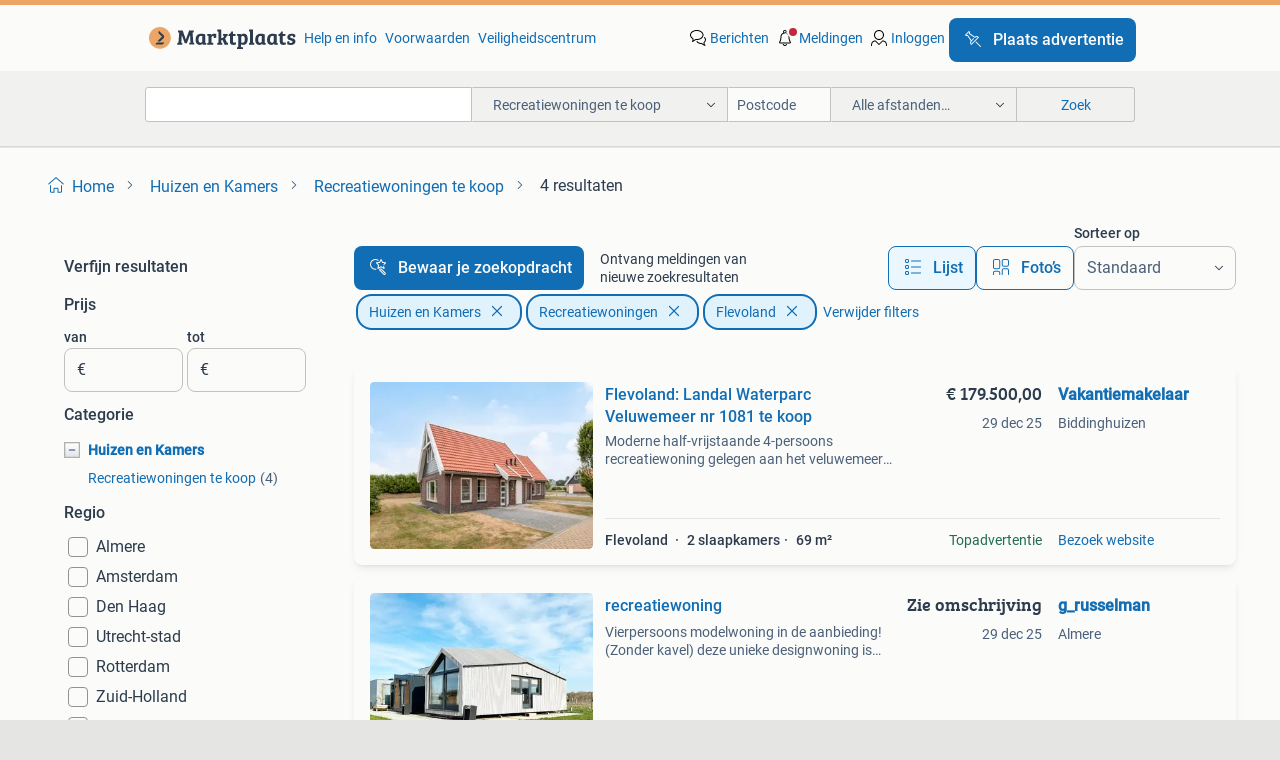

--- FILE ---
content_type: text/html; charset=utf-8
request_url: https://www.marktplaats.nl/l/huizen-en-kamers/recreatiewoningen-te-koop/f/flevoland/4563/
body_size: 29490
content:
<!DOCTYPE html><html lang="nl" data-theme="light"><head><meta charSet="utf-8" data-next-head=""/><meta name="viewport" content="width=device-width, initial-scale=1" data-next-head=""/><script async="" src="https://www.hzcdn.io/bff/static/vendor/ecg-js-ga-tracking/index.3e3977d7.js"></script><script async="" src="//www.google-analytics.com/analytics.js"></script><script async="" src="//p.marktplaats.net/identity/v2/mid.js"></script><title data-next-head="">≥ Recreatiewoningen te koop | Flevoland - Marktplaats</title><meta name="description" content="Recreatiewoningen, Flevoland, kopen en verkopen tegen een aantrekkelijke prijs op Marktplaats" data-next-head=""/><meta name="robots" content="index, follow" data-next-head=""/><link rel="canonical" href="https://www.marktplaats.nl/l/huizen-en-kamers/recreatiewoningen-te-koop/f/flevoland/4563/" data-next-head=""/><meta http-equiv="Content-Language" content="nl"/><link rel="shortcut icon" href="https://www.hzcdn.io/bff/static/vendor/hz-web-ui/mp/favicons/favicon.53911c94.ico"/><link rel="apple-touch-icon" sizes="57x57" href="https://www.hzcdn.io/bff/static/vendor/hz-web-ui/mp/favicons/apple-touch-icon-57x57.c048cb4e.png"/><link rel="apple-touch-icon" sizes="114x114" href="https://www.hzcdn.io/bff/static/vendor/hz-web-ui/mp/favicons/apple-touch-icon-114x114.ea366763.png"/><link rel="apple-touch-icon" sizes="72x72" href="https://www.hzcdn.io/bff/static/vendor/hz-web-ui/mp/favicons/apple-touch-icon-72x72.59be38cf.png"/><link rel="apple-touch-icon" sizes="144x144" href="https://www.hzcdn.io/bff/static/vendor/hz-web-ui/mp/favicons/apple-touch-icon-144x144.ffaf6f9c.png"/><link rel="apple-touch-icon" sizes="60x60" href="https://www.hzcdn.io/bff/static/vendor/hz-web-ui/mp/favicons/apple-touch-icon-60x60.162072b8.png"/><link rel="apple-touch-icon" sizes="120x120" href="https://www.hzcdn.io/bff/static/vendor/hz-web-ui/mp/favicons/apple-touch-icon-120x120.2dae936e.png"/><link rel="apple-touch-icon" sizes="76x76" href="https://www.hzcdn.io/bff/static/vendor/hz-web-ui/mp/favicons/apple-touch-icon-76x76.cb92b85b.png"/><link rel="apple-touch-icon" sizes="152x152" href="https://www.hzcdn.io/bff/static/vendor/hz-web-ui/mp/favicons/apple-touch-icon-152x152.5acb4c1d.png"/><link rel="apple-touch-icon" sizes="180x180" href="https://www.hzcdn.io/bff/static/vendor/hz-web-ui/mp/favicons/apple-touch-icon-180x180.675f318c.png"/><link rel="icon" type="image/png" sizes="192x192" href="https://www.hzcdn.io/bff/static/vendor/hz-web-ui/mp/favicons/favicon-192x192.d48b5e19.png"/><link rel="icon" type="image/png" sizes="160x160" href="https://www.hzcdn.io/bff/static/vendor/hz-web-ui/mp/favicons/favicon-160x160.585782bb.png"/><link rel="icon" type="image/png" sizes="96x96" href="https://www.hzcdn.io/bff/static/vendor/hz-web-ui/mp/favicons/favicon-96x96.6f26ecda.png"/><link rel="icon" type="image/png" sizes="16x16" href="https://www.hzcdn.io/bff/static/vendor/hz-web-ui/mp/favicons/favicon-16x16.c740ee66.png"/><link rel="icon" type="image/png" sizes="32x32" href="https://www.hzcdn.io/bff/static/vendor/hz-web-ui/mp/favicons/favicon-32x32.46bc961c.png"/><meta name="theme-color" content="#eda566"/><meta name="msapplication-TileColor" content="#eda566"/><meta name="msapplication-square150x150logo" content="https://www.hzcdn.io/bff/static/vendor/hz-web-ui/mp/favicons/mstile-150x150.fe394456.png"/><meta name="msapplication-square310x310logo" content="https://www.hzcdn.io/bff/static/vendor/hz-web-ui/mp/favicons/mstile-310x310.f868dd30.png"/><meta name="msapplication-square70x70logo" content="https://www.hzcdn.io/bff/static/vendor/hz-web-ui/mp/favicons/mstile-70x70.3110e2eb.png"/><meta name="msapplication-wide310x150logo" content="https://www.hzcdn.io/bff/static/vendor/hz-web-ui/mp/favicons/mstile-310x150.1ed97f84.png"/><meta name="msapplication-config" content="none"/><meta name="google-adsense-account" content="sites-7225412995316507"/><link rel="alternate" href="android-app://nl.marktplaats.android/marktplaats/search/execute?categoryId=860&amp;attributes=M,4563&amp;utm_source=google&amp;utm_medium=organic"/><link rel="preload" href="https://www.hzcdn.io/bff/static/_next/static/css/d9afb09d6cbaae18.css" as="style" crossorigin="anonymous"/><link rel="preload" href="https://www.hzcdn.io/bff/static/_next/static/css/0fef43449f52bba6.css" as="style" crossorigin="anonymous"/><script type="application/ld+json" data-next-head="">{"@context":"https:\u002F\u002Fschema.org","@type":"BreadcrumbList","itemListElement":[{"@type":"ListItem","position":1,"name":"Marktplaats","item":"https:\u002F\u002Fwww.marktplaats.nl\u002F"},{"@type":"ListItem","position":2,"name":"Huizen en Kamers","item":"https:\u002F\u002Fwww.marktplaats.nl\u002Fl\u002Fhuizen-en-kamers\u002F"},{"@type":"ListItem","position":3,"name":"Recreatiewoningen","item":"https:\u002F\u002Fwww.marktplaats.nl\u002Fl\u002Fhuizen-en-kamers\u002Frecreatiewoningen-te-koop\u002F"},{"@type":"ListItem","position":4,"name":"Recreatiewoningen - Flevoland","item":"https:\u002F\u002Fwww.marktplaats.nl\u002Fl\u002Fhuizen-en-kamers\u002Frecreatiewoningen-te-koop\u002Ff\u002Fflevoland\u002F4563\u002F"}]}</script><script type="application/ld+json" data-next-head="">{"@context":"https:\u002F\u002Fschema.org","@type":"ItemList","itemListElement":[{"@type":["ListItem"],"position":1,"item":{"@type":["Product","Accommodation"],"name":"recreatiewoning","description":"Vierpersoons modelwoning in de aanbieding! (Zonder kavel) deze unieke designwoning is zeer geschikt voor recreatie, zoals ook uit de succesvolle airbn","image":"\u002F\u002Fimages.marktplaats.com\u002Fapi\u002Fv1\u002Flisting-mp-p\u002Fimages\u002F08\u002F081f4ea0-8a1d-4a99-a8d7-42e927d22ce0?rule=ecg_mp_eps$_82","url":"\u002Fv\u002Fhuizen-en-kamers\u002Frecreatiewoningen-te-koop\u002Fm2349729211-recreatiewoning","offers":{"@type":"Offer","availability":"https:\u002F\u002Fschema.org\u002FInStock","price":0,"priceCurrency":"EUR"},"numberOfBedrooms":"2 slaapkamers","hasEnergyEfficiencyCategory":"EUEnergyEfficiencyCategoryA","address":{"@type":"PostalAddress","addressRegion":"Flevoland"}}},{"@type":["ListItem"],"position":2,"item":{"@type":["Product","Accommodation"],"name":"Gerenoveerde bungalow, nabij Veluwemeer, in bosrijk gebied","description":"Compleet gerenoveerd en maximaal uitgebouwde recreatiewoning. Deze fantastisch gerenoveerde bungalow vind je op bungalowpark de bremerberg te biddingh","image":"\u002F\u002Fimages.marktplaats.com\u002Fapi\u002Fv1\u002Flisting-mp-p\u002Fimages\u002F44\u002F4406dc4d-d431-4cf6-88e6-ba0fbf393260?rule=ecg_mp_eps$_82","url":"\u002Fv\u002Fhuizen-en-kamers\u002Frecreatiewoningen-te-koop\u002Fm2348307997-gerenoveerde-bungalow-nabij-veluwemeer-in-bosrijk-gebied","offers":{"@type":"Offer","availability":"https:\u002F\u002Fschema.org\u002FInStock","price":0,"priceCurrency":"EUR"},"numberOfBedrooms":"2 slaapkamers","hasEnergyEfficiencyCategory":"EUEnergyEfficiencyCategoryB","address":{"@type":"PostalAddress","addressRegion":"Flevoland"}}},{"@type":["ListItem"],"position":3,"item":{"@type":["Product","Accommodation"],"name":"Flevoland: Landal Waterparc Veluwemeer nr 1081 te koop","description":"Moderne half-vrijstaande 4-persoons recreatiewoning gelegen aan het veluwemeer op een prachtig recreatiepark met diverse voorzieningen deze zonnig gel","image":"\u002F\u002Fmp.images.icas.io\u002Fapi\u002Fv1\u002Fa6519ad0\u002Fimages\u002F04\u002F0462cf12-4aba-4c38-8b43-3806fd38d4a4?rule=eps_82","url":"\u002Fv\u002Fhuizen-en-kamers\u002Frecreatiewoningen-te-koop\u002Fa1506060872-flevoland-landal-waterparc-veluwemeer-nr-1081-te-koop","offers":{"@type":"Offer","availability":"https:\u002F\u002Fschema.org\u002FInStock","price":17950000,"priceCurrency":"EUR"},"numberOfBedrooms":"2","floorSize":"69","address":{"@type":"PostalAddress","addressRegion":"Flevoland"}}},{"@type":["ListItem"],"position":4,"item":{"@type":["Product","Accommodation"],"name":"Resort Zuiderzee Luxe Recreatiewoning Chalet Hackfort 4-pers","description":"Luxe chalet op europarcs zuiderzee welkom bij dit prachtige ruime luxe chalet gelegen op europarcs zuiderzee. Dit pareltje biedt een stijlvolle woonka","image":"\u002F\u002Fimages.marktplaats.com\u002Fapi\u002Fv1\u002Flisting-mp-p\u002Fimages\u002Feb\u002Feb0a7671-642c-4ef7-86dc-b9b5d93ef515?rule=ecg_mp_eps$_82","url":"\u002Fv\u002Fhuizen-en-kamers\u002Frecreatiewoningen-te-koop\u002Fm2236777838-resort-zuiderzee-luxe-recreatiewoning-chalet-hackfort-4-pers","offers":{"@type":"Offer","availability":"https:\u002F\u002Fschema.org\u002FInStock","price":13950000,"priceCurrency":"EUR"},"numberOfBedrooms":"2 slaapkamers","floorSize":"60 m²","address":{"@type":"PostalAddress","addressRegion":"Flevoland"}}}]}</script><script type="application/ld+json" data-next-head="">[{"@context":"https:\u002F\u002Fschema.org","@type":"ImageObject","creditText":"Marktplaats","name":"recreatiewoning","description":"Vierpersoons modelwoning in de aanbieding! (Zonder kavel) deze unieke designwoning is zeer geschikt voor recreatie, zoals ook uit de succesvolle airbn","contentUrl":"https:\u002F\u002Fimages.marktplaats.com\u002Fapi\u002Fv1\u002Flisting-mp-p\u002Fimages\u002F08\u002F081f4ea0-8a1d-4a99-a8d7-42e927d22ce0?rule=ecg_mp_eps$_85.jpg","creator":{"@type":"Person","name":"g_russelman"},"representativeOfPage":false},{"@context":"https:\u002F\u002Fschema.org","@type":"ImageObject","creditText":"Marktplaats","name":"Gerenoveerde bungalow, nabij Veluwemeer, in bosrijk gebied","description":"Compleet gerenoveerd en maximaal uitgebouwde recreatiewoning. Deze fantastisch gerenoveerde bungalow vind je op bungalowpark de bremerberg te biddingh","contentUrl":"https:\u002F\u002Fimages.marktplaats.com\u002Fapi\u002Fv1\u002Flisting-mp-p\u002Fimages\u002F44\u002F4406dc4d-d431-4cf6-88e6-ba0fbf393260?rule=ecg_mp_eps$_85.jpg","creator":{"@type":"Person","name":"Hoogeveen"},"representativeOfPage":false},{"@context":"https:\u002F\u002Fschema.org","@type":"ImageObject","creditText":"Marktplaats","name":"Flevoland: Landal Waterparc Veluwemeer nr 1081 te koop","description":"Moderne half-vrijstaande 4-persoons recreatiewoning gelegen aan het veluwemeer op een prachtig recreatiepark met diverse voorzieningen deze zonnig gel","contentUrl":"https:\u002F\u002Fmp.images.icas.io\u002Fapi\u002Fv1\u002Fa6519ad0\u002Fimages\u002F04\u002F0462cf12-4aba-4c38-8b43-3806fd38d4a4?rule=eps_85.JPG","creator":{"@type":"Person","name":"Vakantiemakelaar"},"representativeOfPage":false},{"@context":"https:\u002F\u002Fschema.org","@type":"ImageObject","creditText":"Marktplaats","name":"Resort Zuiderzee Luxe Recreatiewoning Chalet Hackfort 4-pers","description":"Luxe chalet op europarcs zuiderzee welkom bij dit prachtige ruime luxe chalet gelegen op europarcs zuiderzee. Dit pareltje biedt een stijlvolle woonka","contentUrl":"https:\u002F\u002Fimages.marktplaats.com\u002Fapi\u002Fv1\u002Flisting-mp-p\u002Fimages\u002Feb\u002Feb0a7671-642c-4ef7-86dc-b9b5d93ef515?rule=ecg_mp_eps$_85.jpg","creator":{"@type":"Person","name":"RecraDroom Makelaar"},"representativeOfPage":false}]</script><script type="application/ld+json" data-next-head="">{"@context":"https:\u002F\u002Fschema.org","@type":"WebPage","speakable":{"@type":"SpeakableSpecification","cssSelector":[".speakable-content-hidden .title",".speakable-content-hidden .description"]},"name":"≥ Recreatiewoningen te koop | Flevoland - Marktplaats","description":"Via Marktplaats: Recreatiewoningen, Flevoland, kopen en verkopen tegen een aantrekkelijke prijs op Marktplaats"}</script><link rel="stylesheet" href="https://www.hzcdn.io/bff/static/vendor/hz-design-tokens/mp/tokens/CssVars.7d23a0ff.css"/><link rel="stylesheet" href="https://www.hzcdn.io/bff/static/vendor/hz-web-ui/mp/assets/Assets.0ed3ca39.css"/><link rel="stylesheet" href="https://www.hzcdn.io/bff/static/vendor/hz-web-ui/mp/Fonts.af97ee0f.css"/><link rel="stylesheet" href="https://www.hzcdn.io/bff/static/vendor/hz-web-ui/mp/icons/Icons.94033c96.css"/><link rel="stylesheet" href="https://www.hzcdn.io/bff/static/vendor/hz-web-ui/mp/Index.f9d118a8.css"/><link rel="stylesheet" href="https://www.hzcdn.io/bff/static/vendor/hz-web-ui/mp/apps/Header/Index.ff155884.css"/><link rel="stylesheet" href="https://www.hzcdn.io/bff/static/vendor/hz-web-ui/mp/apps/LoginNudge/Index.fbe6fbe3.css"/><script type="text/javascript">    (function (w, d, s, l, i) {
        w[l] = w[l] || [];
        w[l].push({'gtm.start': new Date().getTime(), event: 'gtm.js'});
        var f = d.getElementsByTagName(s)[0], j = d.createElement(s), dl = l != 'dataLayer' ? '&l=' + l : '';
        j.async = true;
        j.src = 'https://tagmanager.marktplaats.nl/gtm.js?id=' + i + dl;
        f.parentNode.insertBefore(j, f);
    })(window, document, 'script', 'dataLayer', 'GTM-TFG7LW');
</script><script type="text/javascript">
    const dataLayer = window.dataLayer || [];
    dataLayer.push({"s":{"pn":-1,"ps":-1,"tr":-1,"srt":{},"prc":{"mn":-1,"mx":-1}},"l":{"d":0,"pcid":""},"m":{},"p":{"t":"ResultsBrowse","vt":"LR","v":7},"c":{"c":{"id":860,"n":"Recreatiewoningen te koop"},"l1":{"id":1032,"n":"Huizen en Kamers"},"l2":{"id":860,"n":"Recreatiewoningen te koop"},"sfc":{"id":1032,"n":"huizen-en-kamers"}},"u":{"li":false,"tg":{"stg":"hzbit1544_b|bnl31758_b|bnl16400_b|bnl13923_b|mp2199_b|hzbit1440_b|aur7918_b|configurablelandingpage_b|bnl30290_b|aur7826_b|bnl34031_b|hzbit1543_b|bnl34342_b|bnl4892_b|hzbit1405_b|bnl23670_b|bnl23670v3_b|aur3186_b|bnl31759_b"}},"d":{"ua":"Mozilla/5.0 (Macintosh; Intel Mac OS X 10_15_7) AppleWebKit/537.36 (KHTML, like Gecko) Chrome/131.0.0.0 Safari/537.36; ClaudeBot/1.0; +claudebot@anthropic.com)"},"a":{},"o":{}}, {"consentToAllPurposes":false}, {"consentToAllPurposes":false})</script><script type="text/javascript">window.ecGaEventsOnLoad = [];
    window.ecGa = window.ecGa || function() { (ecGa.q = ecGa.q || []).push(arguments) };
    window.ecGaInitialId = 'UA-4684363-31'</script><script type="text/javascript">window.customGlobalConfig = {"pageViewMetricConfig":{"vurl":"ListingResultsPage","isPageViewCustomMetricEnabled":true,"gptBatchMetricsEndpointUrl":"/metrics/displays"},"adsenseMetricConfig":{"vurl":"ListingResultsPage","enableAdsenseMetrics":true,"gptBatchMetricsEndpointUrl":"/metrics/displays"}}</script><script type="text/javascript">
    const STORAGE_SCROLL_KEY = 'lrp_scroll_store';
    const TYPE_BACK_FORWARD = 2;

    window.addEventListener('pageshow', (event) => {
      const isNavigatedBack =
        window?.performance?.getEntriesByType('navigation')?.[0]?.type === 'back_forward' ||
        window?.performance?.navigation?.type === TYPE_BACK_FORWARD;
      const isScrolledToTop = window.scrollY === 0;
      const isScrolledBelowSmartBanner = window.scrollY === 1;
      const scrollRestorationEvent = {
        eventAction: 'exposedScrollRestoration',
      };
      const storageItem = sessionStorage.getItem(STORAGE_SCROLL_KEY);
      let parsedStorageItem = {};
      if (storageItem) {
        try {
          parsedStorageItem = JSON.parse(storageItem);
        } catch (e) {
          sessionStorage.removeItem(STORAGE_SCROLL_KEY);
        }
      }
      const { href, pos, height } = parsedStorageItem;
      const samePage = href === window.location.href;
      const acceptableDiff = window.innerHeight / 2;
      const diffScrollPositions = Math.abs(pos - window.scrollY);

      if (isNavigatedBack && samePage && pos > 10 && (isScrolledToTop || isScrolledBelowSmartBanner || diffScrollPositions > acceptableDiff)) {
        if (history.scrollRestoration) {
          history.scrollRestoration = 'manual';
        }
        setTimeout(() => {
          const layoutElements = document.querySelectorAll('.hz-Page-body, .hz-Page-container--fullHeight');
          layoutElements.forEach((el) => {
            el.style.minHeight = height + 'px';
          });
          window.scrollTo(0, pos);
        }, 0);
      }
    });
  </script><link rel="stylesheet" href="https://www.hzcdn.io/bff/static/_next/static/css/d9afb09d6cbaae18.css" crossorigin="anonymous" data-n-g=""/><link rel="stylesheet" href="https://www.hzcdn.io/bff/static/_next/static/css/0fef43449f52bba6.css" crossorigin="anonymous" data-n-p=""/><noscript data-n-css=""></noscript><script defer="" crossorigin="anonymous" noModule="" src="https://www.hzcdn.io/bff/static/_next/static/chunks/polyfills-42372ed130431b0a.js"></script><script src="https://www.hzcdn.io/bff/static/_next/static/chunks/webpack-35a08fc4ab09a033.js" defer="" crossorigin="anonymous"></script><script src="https://www.hzcdn.io/bff/static/_next/static/chunks/framework-117214d4b4dec970.js" defer="" crossorigin="anonymous"></script><script src="https://www.hzcdn.io/bff/static/_next/static/chunks/main-6c2b5bfdfee7465e.js" defer="" crossorigin="anonymous"></script><script src="https://www.hzcdn.io/bff/static/_next/static/chunks/pages/_app-7cf64b46993fc2e3.js" defer="" crossorigin="anonymous"></script><script src="https://www.hzcdn.io/bff/static/_next/static/chunks/614-4963f56e65520160.js" defer="" crossorigin="anonymous"></script><script src="https://www.hzcdn.io/bff/static/_next/static/chunks/580-e271753764dbc652.js" defer="" crossorigin="anonymous"></script><script src="https://www.hzcdn.io/bff/static/_next/static/chunks/762-706ee0c75825ff92.js" defer="" crossorigin="anonymous"></script><script src="https://www.hzcdn.io/bff/static/_next/static/chunks/139-09936490ae82272f.js" defer="" crossorigin="anonymous"></script><script src="https://www.hzcdn.io/bff/static/_next/static/chunks/191-ca6f830a3869e778.js" defer="" crossorigin="anonymous"></script><script src="https://www.hzcdn.io/bff/static/_next/static/chunks/702-63e344b70e2d865b.js" defer="" crossorigin="anonymous"></script><script src="https://www.hzcdn.io/bff/static/_next/static/chunks/193-8480737841edc87f.js" defer="" crossorigin="anonymous"></script><script src="https://www.hzcdn.io/bff/static/_next/static/chunks/pages/lrp.mp.nlnl-0c4013c6aea42768.js" defer="" crossorigin="anonymous"></script><script src="https://www.hzcdn.io/bff/static/_next/static/SXlV6MP22f0iUwuYO9KUK/_buildManifest.js" defer="" crossorigin="anonymous"></script><script src="https://www.hzcdn.io/bff/static/_next/static/SXlV6MP22f0iUwuYO9KUK/_ssgManifest.js" defer="" crossorigin="anonymous"></script></head><body><div class="hz-Page-body hz-Page-body--lrp hz-Page"><link rel="preload" as="image" href="//www.hzcdn.io/bff/static/vendor/hz-web-ui/mp/assets/tenant--nlnl.fdb6d8c5.svg"/><link rel="preload" as="image" href="//www.hzcdn.io/bff/static/vendor/hz-web-ui/mp/assets/tenant-coin--nlnl.e0064ede.svg"/><link rel="preload" as="image" href="/bff/static/_next/assets/collapsible-menu-open-icon.08973cd1.png"/><link rel="preload" as="image" href="https://mp.images.icas.io/api/v1/a6519ad0/images/04/0462cf12-4aba-4c38-8b43-3806fd38d4a4?rule=eps_82" fetchPriority="high"/><script async="" src="https://consent.marktplaats.nl/unified/wrapperMessagingWithoutDetection.js"></script><div id="__next"><script>function _typeof(t){return(_typeof="function"==typeof Symbol&&"symbol"==typeof Symbol.iterator?function(t){return typeof t}:function(t){return t&&"function"==typeof Symbol&&t.constructor===Symbol&&t!==Symbol.prototype?"symbol":typeof t})(t)}!function(){for(var t,e,o=[],n=window,r=n;r;){try{if(r.frames.__tcfapiLocator){t=r;break}}catch(t){}if(r===n.top)break;r=n.parent}t||(function t(){var e=n.document,o=!!n.frames.__tcfapiLocator;if(!o)if(e.body){var r=e.createElement("iframe");r.style.cssText="display:none",r.name="__tcfapiLocator",e.body.appendChild(r)}else setTimeout(t,5);return!o}(),n.__tcfapi=function(){for(var t=arguments.length,n=new Array(t),r=0;r<t;r++)n[r]=arguments[r];if(!n.length)return o;"setGdprApplies"===n[0]?n.length>3&&2===parseInt(n[1],10)&&"boolean"==typeof n[3]&&(e=n[3],"function"==typeof n[2]&&n[2]("set",!0)):"ping"===n[0]?"function"==typeof n[2]&&n[2]({gdprApplies:e,cmpLoaded:!1,cmpStatus:"stub"}):o.push(n)},n.addEventListener("message",(function(t){var e="string"==typeof t.data,o={};if(e)try{o=JSON.parse(t.data)}catch(t){}else o=t.data;var n="object"===_typeof(o)?o.__tcfapiCall:null;n&&window.__tcfapi(n.command,n.version,(function(o,r){var a={__tcfapiReturn:{returnValue:o,success:r,callId:n.callId}};t&&t.source&&t.source.postMessage&&t.source.postMessage(e?JSON.stringify(a):a,"*")}),n.parameter)}),!1))}();</script><script>
  window._sp_ss_config = {
    accountId: 1825,
    baseEndpoint: 'https://consent.marktplaats.nl',
    privacyManagerModalId: 1177336,
  };
</script><script src="https://www.hzcdn.io/bff/static/vendor/sourcepoint-lib/index.620fc35c.js"></script><header class=" u-stickyHeader" style="height:100%"><div class="hz-Header"><div class="hz-Header-ribbonTop"></div><div class="hz-Header-navBar hz-Header-bigger-touchAreas"><div class="hz-Header-maxWidth"><a class="hz-Link hz-Link--standalone hz-Header-logo" data-role="homepage" aria-label="Homepage" tabindex="0" href="/" role="link"><img src="//www.hzcdn.io/bff/static/vendor/hz-web-ui/mp/assets/tenant--nlnl.fdb6d8c5.svg" class="hz-Header-logo-desktop" alt="Marktplaats Start"/><img src="//www.hzcdn.io/bff/static/vendor/hz-web-ui/mp/assets/tenant-coin--nlnl.e0064ede.svg" class="hz-Header-logo-mobile" alt="Marktplaats Start"/></a><a class="hz-Button hz-Button--primary hz-Header-skipToMain" href="#main-container" data-role="skip-to-main">Ga naar advertenties</a><ul class="hz-Header-links"><li><a class="hz-Link hz-Link--isolated" tabindex="0" href="https://help.marktplaats.nl/s/" role="link">Help en info</a></li><li><a class="hz-Link hz-Link--isolated" tabindex="0" href="https://www.marktplaats.nl/i/help/over-marktplaats/voorwaarden-en-privacybeleid/algemene-gebruiksvoorwaarden.dot.html" role="link">Voorwaarden</a></li><li><a class="hz-Link hz-Link--isolated" tabindex="0" href="https://www.marktplaats.nl/m/veiligheidscentrum/" role="link">Veiligheidscentrum</a></li></ul><ul class="hz-Header-menu" data-role="nav-dropdown-menu"><li class="hz-hide-custom--messages"><a class="hz-Link hz-Link--isolated" data-sem="messagingDisplayAction" data-role="messaging" title="Berichten" tabindex="0" href="/messages" role="link"><div class="hz-Button-badge"><i class="hz-Icon hz-Icon--backgroundDefaultInverse hz-SvgIcon hz-SvgIconMessages" aria-hidden="true" data-sem="Icon"></i><span class="hz-hide-lte-md">Berichten</span></div></a></li><li><a class="hz-Link hz-Link--isolated" data-role="notifications" title="Meldingen" tabindex="0" href="/notifications" role="button"><div class="hz-Button-badge"><i class="hz-Icon hz-Icon--backgroundDefaultInverse hz-SvgIcon hz-SvgIconNotification" aria-hidden="true" data-sem="Icon"></i><i class="hz-Header-badge hz-Header-badge--signalAction"></i><span class="hz-hide-lte-md">Meldingen</span></div></a></li><li class="hz-hide-gte-lg"><button class="hz-Link hz-Link--isolated" data-role="hamburgerOpen" tabindex="0" type="button" role="link"><i class="hz-Icon hz-Icon--backgroundDefaultInverse hz-SvgIcon hz-SvgIconProfile" aria-hidden="true" data-sem="Icon"></i></button></li><li class="hz-hide-lte-md"><a class="hz-Link hz-Link--isolated" data-role="login" tabindex="0" href="/identity/v2/login?target=" role="link"><i class="hz-Icon hz-Icon--backgroundDefaultInverse hz-SvgIcon hz-SvgIconProfile" aria-hidden="true" data-sem="Icon"></i><span>Inloggen</span></a></li><li><a class="hz-Button hz-Button--primary hz-Button--callToAction" href="https://link.marktplaats.nl/link/placead/start" data-role="placeAd" tabindex="0" aria-label="Plaats advertentie"><span class="hz-Button-Icon hz-Button-Icon--start"><i class="hz-Icon hz-SvgIcon hz-SvgIconPinCallToActionForeground" aria-hidden="true" data-sem="Icon"></i></span><span class="hz-hide-lte-md">Plaats advertentie</span></a></li></ul></div></div><div class="hz-Header-searchBar"><div class="hz-Header-maxWidth "><form class="hz-SearchForm" data-role="searchForm" method="get"><div class="hz-SearchFieldset-standard"><div class="hz-SearchForm-query" data-role="searchForm-query"><div class="hz-Nav-dropdown hz-Nav-dropdown--full-width hz-Nav-dropdown--closed"><input class="hz-Nav-dropdown-toggle hz-Header-Autocomplete-input" spellCheck="false" data-role="searchForm-autocomplete" aria-label="Dropdown zoekbalk" autoComplete="off" tabindex="0" role="combobox" aria-expanded="false" aria-owns="dropdown-list" aria-describedby="autocomplete-instructions" name="query" value=""/><div id="autocomplete-instructions" style="display:none">Typ om suggesties te zien. Gebruik de pijltjestoetsen om door de suggesties te navigeren en druk op Enter om een optie te selecteren.</div><div aria-live="polite" style="position:absolute;height:0;width:0;overflow:hidden"></div></div></div></div><div class="hz-SearchFieldset-advanced"><div class="hz-SearchForm-category"><div class="hz-CustomDropdown" data-role="searchForm-category-menu"><div class="hz-Custom-dropdown-container  is-dirty"><div class="hz-Input hz-dropdown-trigger" id="categoryId" role="button" aria-haspopup="listbox" aria-label="Recreatiewoningen te koop selected, Kies categorie:, collapsed" aria-required="false" tabindex="0" data-testid="dropdown-trigger" data-value="860"><span class="hz-dropdown-value">Recreatiewoningen te koop</span><i class="hz-Icon hz-SvgIcon hz-SvgIconArrowDown" aria-hidden="true" data-sem="Icon"></i></div></div></div><input type="hidden" name="categoryId" value="860"/></div><div id="formPostcode" class="hz-SearchForm-postcode"><div class="hz-TextField"><div class="hz-TextField-formControl"><input class="hz-TextField-input" autoComplete="off" placeholder="Postcode" aria-label="Postcode" id="TextField-" type="text" aria-describedby="TextField--Footer-helper-text" aria-invalid="false" name="postcode" value=""/></div><div class="hz-TextField-footer"><div></div><div id="live-announcement" role="alert" aria-live="polite" aria-atomic="true" style="position:absolute;height:0;width:0;overflow:hidden;display:none"></div></div></div></div><div class="hz-SearchForm-distance"><div class="hz-CustomDropdown" data-role="searchForm-distance-menu"><div class="hz-Custom-dropdown-container  is-dirty"><div class="hz-Input hz-dropdown-trigger" id="distance" role="button" aria-haspopup="listbox" aria-label="Alle afstanden… selected, Kies afstand:, collapsed" aria-required="false" tabindex="0" data-testid="dropdown-trigger" data-value="0"><span class="hz-dropdown-value">Alle afstanden…</span><i class="hz-Icon hz-SvgIcon hz-SvgIconArrowDown" aria-hidden="true" data-sem="Icon"></i></div></div></div><input type="hidden" name="distance" value="0"/></div></div><button class="hz-Button hz-Button--secondary hz-SearchForm-search" type="submit" data-role="searchForm-button" tabindex="0"><i class="hz-Icon hz-hide-gte-md hz-SvgIcon hz-SvgIconSearch" aria-hidden="true" data-sem="Icon"></i><span class="hz-show-md">Zoek</span></button><div class="hz-SearchForm-options"></div></form></div></div><div class="hz-Header-ribbonBottom"></div></div></header><!--$--><!--/$--><main class="hz-Page-container hz-Page-container--"><div class="hz-Page-content" id="content"><div class="speakable-content-hidden" hidden=""><p class="title">≥ Recreatiewoningen te koop | Flevoland - Marktplaats</p><p class="description">Recreatiewoningen, Flevoland, kopen en verkopen tegen een aantrekkelijke prijs op Marktplaats</p></div><div class="hz-Banner hz-Banner--fluid"><div id="banner-top-dt" class="loading mobileOnly "></div></div><div class="hz-Page-element hz-Page-element hz-Page-element--full-width hz-Page-element--breadCrumbAndSaveSearch"><nav class="hz-Breadcrumbs" aria-label="Kruimelpad"><ol class="hz-BreadcrumbsList"><li class="hz-Breadcrumb" data-testid="breadcrumb-link"><a class="hz-Link hz-Link--isolated" href="/" role="link"><i class="hz-Icon hz-Icon--textLinkDefault left-icon hz-SvgIcon hz-SvgIconHome" aria-hidden="true" data-sem="Icon"></i><span class="hz-BreadcrumbLabel">Home</span><i class="hz-Icon hz-Icon--textSecondary right-icon hz-SvgIcon hz-SvgIconArrowRight" aria-hidden="true" data-sem="Icon"></i></a></li><li class="hz-Breadcrumb" data-testid="breadcrumb-link"><a class="hz-Link hz-Link--isolated" href="/l/huizen-en-kamers/" role="link"><span class="hz-BreadcrumbLabel">Huizen en Kamers</span><i class="hz-Icon hz-Icon--textSecondary right-icon hz-SvgIcon hz-SvgIconArrowRight" aria-hidden="true" data-sem="Icon"></i></a></li><li class="hz-Breadcrumb" data-testid="breadcrumb-link"><a class="hz-Link hz-Link--isolated" href="/l/huizen-en-kamers/recreatiewoningen-te-koop/" role="link"><span class="hz-BreadcrumbLabel">Recreatiewoningen te koop</span><i class="hz-Icon hz-Icon--textSecondary right-icon hz-SvgIcon hz-SvgIconArrowRight" aria-hidden="true" data-sem="Icon"></i></a></li><li class="hz-Breadcrumb" aria-current="page" data-testid="breadcrumb-last-item"><span class="hz-CurrentPage" role="text" aria-label="[object Object], current page."><span>4 resultaten</span></span></li></ol></nav></div><div class="hz-Page-element hz-Page-element--aside"><div class="hz-Filters"><div class="hz-RowHeader"><span class="hz-HeaderTitle"><span class="hz-Text hz-Text--bodyLargeStrong u-colorTextPrimary">Verfijn resultaten</span></span></div><div class="hz-Filter"><div class="hz-RowHeader range-PriceCents"><span class="hz-HeaderTitle"><span class="hz-Text hz-Text--bodyLargeStrong u-colorTextPrimary">Prijs</span></span></div><div role="group" aria-labelledby="range-PriceCents" class="hz-Filter-fields"><div class="hz-TextField hz-TextField--prefixed"><label class="hz-Text hz-Text--bodyRegularStrong u-colorTextPrimary input-label" for="PrefixedTextField-van">van</label><div class="hz-TextField-formControl"><span class="hz-TextField-prefix">€</span><input class="hz-TextField-input" id="PrefixedTextField-van" type="text" aria-describedby="PrefixedTextField-van-Footer-helper-text" aria-invalid="false" name="from" value=""/></div><div class="hz-TextField-footer"><div></div><div id="live-announcement" role="alert" aria-live="polite" aria-atomic="true" style="position:absolute;height:0;width:0;overflow:hidden;display:none"></div></div></div><div class="hz-TextField hz-TextField--prefixed"><label class="hz-Text hz-Text--bodyRegularStrong u-colorTextPrimary input-label" for="PrefixedTextField-tot">tot</label><div class="hz-TextField-formControl"><span class="hz-TextField-prefix">€</span><input class="hz-TextField-input" id="PrefixedTextField-tot" type="text" aria-describedby="PrefixedTextField-tot-Footer-helper-text" aria-invalid="false" name="to" value=""/></div><div class="hz-TextField-footer"><div></div><div id="live-announcement" role="alert" aria-live="polite" aria-atomic="true" style="position:absolute;height:0;width:0;overflow:hidden;display:none"></div></div></div></div></div><div class="hz-Filter"><div class="hz-RowHeader"><span class="hz-HeaderTitle"><span class="hz-Text hz-Text--bodyLargeStrong u-colorTextPrimary">Categorie</span></span></div><ul class="hz-Tree-list"><div id="1032" class="hz-Tree-list-item"><li class="hz-Level-one hz-Level-one--open  "><button aria-expanded="true" aria-label="Huizen en Kamers" class="hz-State-button"><img src="/bff/static/_next/assets/collapsible-menu-open-icon.08973cd1.png" alt="expand" class="hz-State-icon"/></button><a class="hz-Link hz-Link--isolated category-name" tabindex="0" role="link">Huizen en Kamers</a></li><li class="hz-Level-two "><a class="hz-Link hz-Link--isolated category-name" tabindex="0" role="link">Recreatiewoningen te koop<span class="hz-Filter-counter">(<!-- -->4<!-- -->)</span></a></li></div></ul></div><div class="hz-Filter"><div class="hz-Filter-headingSection"><div class="hz-RowHeader"><span class="hz-HeaderTitle"><span class="hz-Text hz-Text--bodyLargeStrong u-colorTextPrimary">Regio</span></span></div></div><div class="hz-Filter-attribute"><label for="region-Almere"><a class="hz-Link hz-Link--isolated hz-Filter-attribute-text" tabindex="-1" role="link"><label class="hz-SelectionInput hz-SelectionInput--Checkbox" for="region-Almere"><div class="hz-SelectionInput-InputContainer"><input class="hz-SelectionInput-Input" type="Checkbox" id="region-Almere" name="region-Almere" value="Almere"/></div><div class="hz-SelectionInput-Container"><div class="hz-SelectionInput-Body"><div class="hz-SelectionInput-Label"><span class="hz-SelectionInput-LabelText"><span class="hz-Text hz-Text--bodyLarge u-colorTextPrimary">Almere</span></span></div></div></div></label></a></label></div><div class="hz-Filter-attribute"><label for="region-Amsterdam"><a class="hz-Link hz-Link--isolated hz-Filter-attribute-text" tabindex="-1" role="link"><label class="hz-SelectionInput hz-SelectionInput--Checkbox" for="region-Amsterdam"><div class="hz-SelectionInput-InputContainer"><input class="hz-SelectionInput-Input" type="Checkbox" id="region-Amsterdam" name="region-Amsterdam" value="Amsterdam"/></div><div class="hz-SelectionInput-Container"><div class="hz-SelectionInput-Body"><div class="hz-SelectionInput-Label"><span class="hz-SelectionInput-LabelText"><span class="hz-Text hz-Text--bodyLarge u-colorTextPrimary">Amsterdam</span></span></div></div></div></label></a></label></div><div class="hz-Filter-attribute"><label for="region-Den Haag"><a class="hz-Link hz-Link--isolated hz-Filter-attribute-text" tabindex="-1" role="link"><label class="hz-SelectionInput hz-SelectionInput--Checkbox" for="region-Den Haag"><div class="hz-SelectionInput-InputContainer"><input class="hz-SelectionInput-Input" type="Checkbox" id="region-Den Haag" name="region-Den Haag" value="Den Haag"/></div><div class="hz-SelectionInput-Container"><div class="hz-SelectionInput-Body"><div class="hz-SelectionInput-Label"><span class="hz-SelectionInput-LabelText"><span class="hz-Text hz-Text--bodyLarge u-colorTextPrimary">Den Haag</span></span></div></div></div></label></a></label></div><div class="hz-Filter-attribute"><label for="region-Utrecht-stad"><a class="hz-Link hz-Link--isolated hz-Filter-attribute-text" tabindex="-1" role="link"><label class="hz-SelectionInput hz-SelectionInput--Checkbox" for="region-Utrecht-stad"><div class="hz-SelectionInput-InputContainer"><input class="hz-SelectionInput-Input" type="Checkbox" id="region-Utrecht-stad" name="region-Utrecht-stad" value="Utrecht-stad"/></div><div class="hz-SelectionInput-Container"><div class="hz-SelectionInput-Body"><div class="hz-SelectionInput-Label"><span class="hz-SelectionInput-LabelText"><span class="hz-Text hz-Text--bodyLarge u-colorTextPrimary">Utrecht-stad</span></span></div></div></div></label></a></label></div><div class="hz-Filter-attribute"><label for="region-Rotterdam"><a class="hz-Link hz-Link--isolated hz-Filter-attribute-text" tabindex="-1" role="link"><label class="hz-SelectionInput hz-SelectionInput--Checkbox" for="region-Rotterdam"><div class="hz-SelectionInput-InputContainer"><input class="hz-SelectionInput-Input" type="Checkbox" id="region-Rotterdam" name="region-Rotterdam" value="Rotterdam"/></div><div class="hz-SelectionInput-Container"><div class="hz-SelectionInput-Body"><div class="hz-SelectionInput-Label"><span class="hz-SelectionInput-LabelText"><span class="hz-Text hz-Text--bodyLarge u-colorTextPrimary">Rotterdam</span></span></div></div></div></label></a></label></div><div class="hz-Filter-attribute"><label for="region-Zuid-Holland"><a class="hz-Link hz-Link--isolated hz-Filter-attribute-text" tabindex="-1" role="link"><label class="hz-SelectionInput hz-SelectionInput--Checkbox" for="region-Zuid-Holland"><div class="hz-SelectionInput-InputContainer"><input class="hz-SelectionInput-Input" type="Checkbox" id="region-Zuid-Holland" name="region-Zuid-Holland" value="Zuid-Holland"/></div><div class="hz-SelectionInput-Container"><div class="hz-SelectionInput-Body"><div class="hz-SelectionInput-Label"><span class="hz-SelectionInput-LabelText"><span class="hz-Text hz-Text--bodyLarge u-colorTextPrimary">Zuid-Holland</span></span></div></div></div></label></a></label></div><div class="hz-Filter-attribute"><label for="region-Noord-Holland"><a class="hz-Link hz-Link--isolated hz-Filter-attribute-text" tabindex="-1" role="link"><label class="hz-SelectionInput hz-SelectionInput--Checkbox" for="region-Noord-Holland"><div class="hz-SelectionInput-InputContainer"><input class="hz-SelectionInput-Input" type="Checkbox" id="region-Noord-Holland" name="region-Noord-Holland" value="Noord-Holland"/></div><div class="hz-SelectionInput-Container"><div class="hz-SelectionInput-Body"><div class="hz-SelectionInput-Label"><span class="hz-SelectionInput-LabelText"><span class="hz-Text hz-Text--bodyLarge u-colorTextPrimary">Noord-Holland</span></span></div></div></div></label></a></label></div><div class="hz-Filter-attribute"><label for="region-Noord-Brabant"><a class="hz-Link hz-Link--isolated hz-Filter-attribute-text" tabindex="-1" role="link"><label class="hz-SelectionInput hz-SelectionInput--Checkbox" for="region-Noord-Brabant"><div class="hz-SelectionInput-InputContainer"><input class="hz-SelectionInput-Input" type="Checkbox" id="region-Noord-Brabant" name="region-Noord-Brabant" value="Noord-Brabant"/></div><div class="hz-SelectionInput-Container"><div class="hz-SelectionInput-Body"><div class="hz-SelectionInput-Label"><span class="hz-SelectionInput-LabelText"><span class="hz-Text hz-Text--bodyLarge u-colorTextPrimary">Noord-Brabant</span></span></div></div></div></label></a></label></div><div class="hz-Filter-attribute"><label for="region-Gelderland"><a class="hz-Link hz-Link--isolated hz-Filter-attribute-text" tabindex="-1" role="link"><label class="hz-SelectionInput hz-SelectionInput--Checkbox" for="region-Gelderland"><div class="hz-SelectionInput-InputContainer"><input class="hz-SelectionInput-Input" type="Checkbox" id="region-Gelderland" name="region-Gelderland" value="Gelderland"/></div><div class="hz-SelectionInput-Container"><div class="hz-SelectionInput-Body"><div class="hz-SelectionInput-Label"><span class="hz-SelectionInput-LabelText"><span class="hz-Text hz-Text--bodyLarge u-colorTextPrimary">Gelderland</span></span></div></div></div></label></a></label></div><div class="hz-Filter-attribute"><label for="region-Limburg"><a class="hz-Link hz-Link--isolated hz-Filter-attribute-text" tabindex="-1" role="link"><label class="hz-SelectionInput hz-SelectionInput--Checkbox" for="region-Limburg"><div class="hz-SelectionInput-InputContainer"><input class="hz-SelectionInput-Input" type="Checkbox" id="region-Limburg" name="region-Limburg" value="Limburg"/></div><div class="hz-SelectionInput-Container"><div class="hz-SelectionInput-Body"><div class="hz-SelectionInput-Label"><span class="hz-SelectionInput-LabelText"><span class="hz-Text hz-Text--bodyLarge u-colorTextPrimary">Limburg</span></span></div></div></div></label></a></label></div><div class="hz-Filter-attribute"><label for="region-Overijssel"><a class="hz-Link hz-Link--isolated hz-Filter-attribute-text" tabindex="-1" role="link"><label class="hz-SelectionInput hz-SelectionInput--Checkbox" for="region-Overijssel"><div class="hz-SelectionInput-InputContainer"><input class="hz-SelectionInput-Input" type="Checkbox" id="region-Overijssel" name="region-Overijssel" value="Overijssel"/></div><div class="hz-SelectionInput-Container"><div class="hz-SelectionInput-Body"><div class="hz-SelectionInput-Label"><span class="hz-SelectionInput-LabelText"><span class="hz-Text hz-Text--bodyLarge u-colorTextPrimary">Overijssel</span></span></div></div></div></label></a></label></div><div class="hz-Filter-attribute"><label for="region-Utrecht"><a class="hz-Link hz-Link--isolated hz-Filter-attribute-text" tabindex="-1" role="link"><label class="hz-SelectionInput hz-SelectionInput--Checkbox" for="region-Utrecht"><div class="hz-SelectionInput-InputContainer"><input class="hz-SelectionInput-Input" type="Checkbox" id="region-Utrecht" name="region-Utrecht" value="Utrecht"/></div><div class="hz-SelectionInput-Container"><div class="hz-SelectionInput-Body"><div class="hz-SelectionInput-Label"><span class="hz-SelectionInput-LabelText"><span class="hz-Text hz-Text--bodyLarge u-colorTextPrimary">Utrecht</span></span></div></div></div></label></a></label></div><div class="hz-Filter-attribute"><label for="region-Friesland"><a class="hz-Link hz-Link--isolated hz-Filter-attribute-text" tabindex="-1" role="link"><label class="hz-SelectionInput hz-SelectionInput--Checkbox" for="region-Friesland"><div class="hz-SelectionInput-InputContainer"><input class="hz-SelectionInput-Input" type="Checkbox" id="region-Friesland" name="region-Friesland" value="Friesland"/></div><div class="hz-SelectionInput-Container"><div class="hz-SelectionInput-Body"><div class="hz-SelectionInput-Label"><span class="hz-SelectionInput-LabelText"><span class="hz-Text hz-Text--bodyLarge u-colorTextPrimary">Friesland</span></span></div></div></div></label></a></label></div><div class="hz-Filter-attribute"><label for="region-Groningen"><a class="hz-Link hz-Link--isolated hz-Filter-attribute-text" tabindex="-1" role="link"><label class="hz-SelectionInput hz-SelectionInput--Checkbox" for="region-Groningen"><div class="hz-SelectionInput-InputContainer"><input class="hz-SelectionInput-Input" type="Checkbox" id="region-Groningen" name="region-Groningen" value="Groningen"/></div><div class="hz-SelectionInput-Container"><div class="hz-SelectionInput-Body"><div class="hz-SelectionInput-Label"><span class="hz-SelectionInput-LabelText"><span class="hz-Text hz-Text--bodyLarge u-colorTextPrimary">Groningen</span></span></div></div></div></label></a></label></div><div class="hz-Filter-attribute"><label for="region-Drenthe"><a class="hz-Link hz-Link--isolated hz-Filter-attribute-text" tabindex="-1" role="link"><label class="hz-SelectionInput hz-SelectionInput--Checkbox" for="region-Drenthe"><div class="hz-SelectionInput-InputContainer"><input class="hz-SelectionInput-Input" type="Checkbox" id="region-Drenthe" name="region-Drenthe" value="Drenthe"/></div><div class="hz-SelectionInput-Container"><div class="hz-SelectionInput-Body"><div class="hz-SelectionInput-Label"><span class="hz-SelectionInput-LabelText"><span class="hz-Text hz-Text--bodyLarge u-colorTextPrimary">Drenthe</span></span></div></div></div></label></a></label></div><div class="hz-Filter-attribute"><label for="region-Zeeland"><a class="hz-Link hz-Link--isolated hz-Filter-attribute-text" tabindex="-1" role="link"><label class="hz-SelectionInput hz-SelectionInput--Checkbox" for="region-Zeeland"><div class="hz-SelectionInput-InputContainer"><input class="hz-SelectionInput-Input" type="Checkbox" id="region-Zeeland" name="region-Zeeland" value="Zeeland"/></div><div class="hz-SelectionInput-Container"><div class="hz-SelectionInput-Body"><div class="hz-SelectionInput-Label"><span class="hz-SelectionInput-LabelText"><span class="hz-Text hz-Text--bodyLarge u-colorTextPrimary">Zeeland</span></span></div></div></div></label></a></label></div><div class="hz-Filter-attribute"><label for="region-Flevoland"><a class="hz-Link hz-Link--isolated hz-Filter-attribute-text" tabindex="-1" role="link"><label class="hz-SelectionInput hz-SelectionInput--Checkbox" for="region-Flevoland"><div class="hz-SelectionInput-InputContainer"><input class="hz-SelectionInput-Input" type="Checkbox" id="region-Flevoland" name="region-Flevoland" checked="" value="Flevoland"/><i class="hz-Icon hz-Icon--backgroundDefault hz-SvgIcon hz-SvgIconCheckmark" aria-hidden="true" data-sem="Icon"></i></div><div class="hz-SelectionInput-Container"><div class="hz-SelectionInput-Body"><div class="hz-SelectionInput-Label"><span class="hz-SelectionInput-LabelText"><span class="hz-Text hz-Text--bodyLarge u-colorTextPrimary">Flevoland</span></span></div></div></div></label></a></label></div></div><div class="hz-Filter"><div class="hz-Filter-headingSection"><div class="hz-RowHeader"><span class="hz-HeaderTitle"><span class="hz-Text hz-Text--bodyLargeStrong u-colorTextPrimary">Soort woning</span></span></div></div><div class="hz-Filter-attribute hz-Filter-attribute--no-results"><label for="typeOfProperty-Appartement of Flat"><label class="hz-SelectionInput hz-SelectionInput--Checkbox" for="typeOfProperty-Appartement of Flat"><div class="hz-SelectionInput-InputContainer"><input class="hz-SelectionInput-Input" type="Checkbox" id="typeOfProperty-Appartement of Flat" disabled="" name="typeOfProperty-Appartement of Flat" value="Appartement of Flat"/></div><div class="hz-SelectionInput-Container"><div class="hz-SelectionInput-Body"><div class="hz-SelectionInput-Label"><span class="hz-SelectionInput-LabelText"><span class="hz-Text hz-Text--bodyLarge u-colorTextPrimary">Appartement</span></span><span class="hz-SelectionInput-Counter"><span class="hz-Text hz-Text--bodyRegular u-colorTextSecondary">0</span></span></div></div></div></label></label></div><div class="hz-Filter-attribute"><label for="typeOfProperty-Bungalow of Hut"><a class="hz-Link hz-Link--isolated hz-Filter-attribute-text" tabindex="-1" role="link"><label class="hz-SelectionInput hz-SelectionInput--Checkbox" for="typeOfProperty-Bungalow of Hut"><div class="hz-SelectionInput-InputContainer"><input class="hz-SelectionInput-Input" type="Checkbox" id="typeOfProperty-Bungalow of Hut" name="typeOfProperty-Bungalow of Hut" value="Bungalow of Hut"/></div><div class="hz-SelectionInput-Container"><div class="hz-SelectionInput-Body"><div class="hz-SelectionInput-Label"><span class="hz-SelectionInput-LabelText"><span class="hz-Text hz-Text--bodyLarge u-colorTextPrimary">Bungalow</span></span><span class="hz-SelectionInput-Counter"><span class="hz-Text hz-Text--bodyRegular u-colorTextSecondary">2</span></span></div></div></div></label></a></label></div><div class="hz-Filter-attribute"><label for="typeOfProperty-Chalet of Stacaravan"><a class="hz-Link hz-Link--isolated hz-Filter-attribute-text" tabindex="-1" role="link"><label class="hz-SelectionInput hz-SelectionInput--Checkbox" for="typeOfProperty-Chalet of Stacaravan"><div class="hz-SelectionInput-InputContainer"><input class="hz-SelectionInput-Input" type="Checkbox" id="typeOfProperty-Chalet of Stacaravan" name="typeOfProperty-Chalet of Stacaravan" value="Chalet of Stacaravan"/></div><div class="hz-SelectionInput-Container"><div class="hz-SelectionInput-Body"><div class="hz-SelectionInput-Label"><span class="hz-SelectionInput-LabelText"><span class="hz-Text hz-Text--bodyLarge u-colorTextPrimary">Chalet</span></span><span class="hz-SelectionInput-Counter"><span class="hz-Text hz-Text--bodyRegular u-colorTextSecondary">1</span></span></div></div></div></label></a></label></div><div class="hz-Filter-attribute hz-Filter-attribute--no-results"><label for="typeOfProperty-Villa of Landhuis"><label class="hz-SelectionInput hz-SelectionInput--Checkbox" for="typeOfProperty-Villa of Landhuis"><div class="hz-SelectionInput-InputContainer"><input class="hz-SelectionInput-Input" type="Checkbox" id="typeOfProperty-Villa of Landhuis" disabled="" name="typeOfProperty-Villa of Landhuis" value="Villa of Landhuis"/></div><div class="hz-SelectionInput-Container"><div class="hz-SelectionInput-Body"><div class="hz-SelectionInput-Label"><span class="hz-SelectionInput-LabelText"><span class="hz-Text hz-Text--bodyLarge u-colorTextPrimary">Villa</span></span><span class="hz-SelectionInput-Counter"><span class="hz-Text hz-Text--bodyRegular u-colorTextSecondary">0</span></span></div></div></div></label></label></div><div class="hz-Filter-attribute hz-Filter-attribute--no-results"><label for="typeOfProperty-Overige soorten"><label class="hz-SelectionInput hz-SelectionInput--Checkbox" for="typeOfProperty-Overige soorten"><div class="hz-SelectionInput-InputContainer"><input class="hz-SelectionInput-Input" type="Checkbox" id="typeOfProperty-Overige soorten" disabled="" name="typeOfProperty-Overige soorten" value="Overige soorten"/></div><div class="hz-SelectionInput-Container"><div class="hz-SelectionInput-Body"><div class="hz-SelectionInput-Label"><span class="hz-SelectionInput-LabelText"><span class="hz-Text hz-Text--bodyLarge u-colorTextPrimary">Overige soorten</span></span><span class="hz-SelectionInput-Counter"><span class="hz-Text hz-Text--bodyRegular u-colorTextSecondary">0</span></span></div></div></div></label></label></div></div><div class="hz-Filter"><div class="hz-Filter-headingSection"><div class="hz-RowHeader"><span class="hz-HeaderTitle"><span class="hz-Text hz-Text--bodyLargeStrong u-colorTextPrimary">Aantal slaapkamers</span></span></div></div><div class="hz-Filter-attribute hz-Filter-attribute--no-results"><label for="numberOfBedrooms-1-1"><label class="hz-SelectionInput hz-SelectionInput--Checkbox" for="numberOfBedrooms-1-1"><div class="hz-SelectionInput-InputContainer"><input class="hz-SelectionInput-Input" type="Checkbox" id="numberOfBedrooms-1-1" disabled="" name="numberOfBedrooms-1-1" value="1-1"/></div><div class="hz-SelectionInput-Container"><div class="hz-SelectionInput-Body"><div class="hz-SelectionInput-Label"><span class="hz-SelectionInput-LabelText"><span class="hz-Text hz-Text--bodyLarge u-colorTextPrimary">1</span></span><span class="hz-SelectionInput-Counter"><span class="hz-Text hz-Text--bodyRegular u-colorTextSecondary">0</span></span></div></div></div></label></label></div><div class="hz-Filter-attribute"><label for="numberOfBedrooms-2-2"><a class="hz-Link hz-Link--isolated hz-Filter-attribute-text" tabindex="-1" role="link"><label class="hz-SelectionInput hz-SelectionInput--Checkbox" for="numberOfBedrooms-2-2"><div class="hz-SelectionInput-InputContainer"><input class="hz-SelectionInput-Input" type="Checkbox" id="numberOfBedrooms-2-2" name="numberOfBedrooms-2-2" value="2-2"/></div><div class="hz-SelectionInput-Container"><div class="hz-SelectionInput-Body"><div class="hz-SelectionInput-Label"><span class="hz-SelectionInput-LabelText"><span class="hz-Text hz-Text--bodyLarge u-colorTextPrimary">2</span></span><span class="hz-SelectionInput-Counter"><span class="hz-Text hz-Text--bodyRegular u-colorTextSecondary">4</span></span></div></div></div></label></a></label></div><div class="hz-Filter-attribute hz-Filter-attribute--no-results"><label for="numberOfBedrooms-3-3"><label class="hz-SelectionInput hz-SelectionInput--Checkbox" for="numberOfBedrooms-3-3"><div class="hz-SelectionInput-InputContainer"><input class="hz-SelectionInput-Input" type="Checkbox" id="numberOfBedrooms-3-3" disabled="" name="numberOfBedrooms-3-3" value="3-3"/></div><div class="hz-SelectionInput-Container"><div class="hz-SelectionInput-Body"><div class="hz-SelectionInput-Label"><span class="hz-SelectionInput-LabelText"><span class="hz-Text hz-Text--bodyLarge u-colorTextPrimary">3</span></span><span class="hz-SelectionInput-Counter"><span class="hz-Text hz-Text--bodyRegular u-colorTextSecondary">0</span></span></div></div></div></label></label></div><div class="hz-Filter-attribute hz-Filter-attribute--no-results"><label for="numberOfBedrooms-4-4"><label class="hz-SelectionInput hz-SelectionInput--Checkbox" for="numberOfBedrooms-4-4"><div class="hz-SelectionInput-InputContainer"><input class="hz-SelectionInput-Input" type="Checkbox" id="numberOfBedrooms-4-4" disabled="" name="numberOfBedrooms-4-4" value="4-4"/></div><div class="hz-SelectionInput-Container"><div class="hz-SelectionInput-Body"><div class="hz-SelectionInput-Label"><span class="hz-SelectionInput-LabelText"><span class="hz-Text hz-Text--bodyLarge u-colorTextPrimary">4</span></span><span class="hz-SelectionInput-Counter"><span class="hz-Text hz-Text--bodyRegular u-colorTextSecondary">0</span></span></div></div></div></label></label></div><div class="hz-Filter-attribute hz-Filter-attribute--no-results"><label for="numberOfBedrooms-5-99"><label class="hz-SelectionInput hz-SelectionInput--Checkbox" for="numberOfBedrooms-5-99"><div class="hz-SelectionInput-InputContainer"><input class="hz-SelectionInput-Input" type="Checkbox" id="numberOfBedrooms-5-99" disabled="" name="numberOfBedrooms-5-99" value="5-99"/></div><div class="hz-SelectionInput-Container"><div class="hz-SelectionInput-Body"><div class="hz-SelectionInput-Label"><span class="hz-SelectionInput-LabelText"><span class="hz-Text hz-Text--bodyLarge u-colorTextPrimary">5 of meer</span></span><span class="hz-SelectionInput-Counter"><span class="hz-Text hz-Text--bodyRegular u-colorTextSecondary">0</span></span></div></div></div></label></label></div></div><div class="hz-Filter"><div class="hz-Filter-headingSection"><div class="hz-RowHeader"><span class="hz-HeaderTitle"><span class="hz-Text hz-Text--bodyLargeStrong u-colorTextPrimary">Woonoppervlakte</span></span></div></div><div class="hz-Filter-attribute"><label for="livingArea-0-69"><a class="hz-Link hz-Link--isolated hz-Filter-attribute-text" tabindex="-1" role="link"><label class="hz-SelectionInput hz-SelectionInput--Checkbox" for="livingArea-0-69"><div class="hz-SelectionInput-InputContainer"><input class="hz-SelectionInput-Input" type="Checkbox" id="livingArea-0-69" name="livingArea-0-69" value="0-69"/></div><div class="hz-SelectionInput-Container"><div class="hz-SelectionInput-Body"><div class="hz-SelectionInput-Label"><span class="hz-SelectionInput-LabelText"><span class="hz-Text hz-Text--bodyLarge u-colorTextPrimary">tot 70 m²</span></span><span class="hz-SelectionInput-Counter"><span class="hz-Text hz-Text--bodyRegular u-colorTextSecondary">3</span></span></div></div></div></label></a></label></div><div class="hz-Filter-attribute"><label for="livingArea-70-99"><a class="hz-Link hz-Link--isolated hz-Filter-attribute-text" tabindex="-1" role="link"><label class="hz-SelectionInput hz-SelectionInput--Checkbox" for="livingArea-70-99"><div class="hz-SelectionInput-InputContainer"><input class="hz-SelectionInput-Input" type="Checkbox" id="livingArea-70-99" name="livingArea-70-99" value="70-99"/></div><div class="hz-SelectionInput-Container"><div class="hz-SelectionInput-Body"><div class="hz-SelectionInput-Label"><span class="hz-SelectionInput-LabelText"><span class="hz-Text hz-Text--bodyLarge u-colorTextPrimary">70 tot 100 m²</span></span><span class="hz-SelectionInput-Counter"><span class="hz-Text hz-Text--bodyRegular u-colorTextSecondary">1</span></span></div></div></div></label></a></label></div><div class="hz-Filter-attribute hz-Filter-attribute--no-results"><label for="livingArea-100-149"><label class="hz-SelectionInput hz-SelectionInput--Checkbox" for="livingArea-100-149"><div class="hz-SelectionInput-InputContainer"><input class="hz-SelectionInput-Input" type="Checkbox" id="livingArea-100-149" disabled="" name="livingArea-100-149" value="100-149"/></div><div class="hz-SelectionInput-Container"><div class="hz-SelectionInput-Body"><div class="hz-SelectionInput-Label"><span class="hz-SelectionInput-LabelText"><span class="hz-Text hz-Text--bodyLarge u-colorTextPrimary">100 tot 150 m²</span></span><span class="hz-SelectionInput-Counter"><span class="hz-Text hz-Text--bodyRegular u-colorTextSecondary">0</span></span></div></div></div></label></label></div><div class="hz-Filter-attribute hz-Filter-attribute--no-results"><label for="livingArea-150-999999"><label class="hz-SelectionInput hz-SelectionInput--Checkbox" for="livingArea-150-999999"><div class="hz-SelectionInput-InputContainer"><input class="hz-SelectionInput-Input" type="Checkbox" id="livingArea-150-999999" disabled="" name="livingArea-150-999999" value="150-999999"/></div><div class="hz-SelectionInput-Container"><div class="hz-SelectionInput-Body"><div class="hz-SelectionInput-Label"><span class="hz-SelectionInput-LabelText"><span class="hz-Text hz-Text--bodyLarge u-colorTextPrimary">150 m² of meer</span></span><span class="hz-SelectionInput-Counter"><span class="hz-Text hz-Text--bodyRegular u-colorTextSecondary">0</span></span></div></div></div></label></label></div></div><div class="hz-Filter"><div class="hz-Filter-headingSection"><div class="hz-RowHeader"><span class="hz-HeaderTitle"><span class="hz-Text hz-Text--bodyLargeStrong u-colorTextPrimary">Verkoopmakelaar</span></span></div></div><div class="hz-Filter-attribute"><label for="salesBroker-Verkoop zonder makelaar"><a class="hz-Link hz-Link--isolated hz-Filter-attribute-text" tabindex="-1" role="link"><label class="hz-SelectionInput hz-SelectionInput--Checkbox" for="salesBroker-Verkoop zonder makelaar"><div class="hz-SelectionInput-InputContainer"><input class="hz-SelectionInput-Input" type="Checkbox" id="salesBroker-Verkoop zonder makelaar" name="salesBroker-Verkoop zonder makelaar" value="Verkoop zonder makelaar"/></div><div class="hz-SelectionInput-Container"><div class="hz-SelectionInput-Body"><div class="hz-SelectionInput-Label"><span class="hz-SelectionInput-LabelText"><span class="hz-Text hz-Text--bodyLarge u-colorTextPrimary">Verkoop zonder makelaar</span></span><span class="hz-SelectionInput-Counter"><span class="hz-Text hz-Text--bodyRegular u-colorTextSecondary">2</span></span></div></div></div></label></a></label></div></div><div class="hz-Filter"><div class="hz-Filter-headingSection"><div class="hz-RowHeader"><span class="hz-HeaderTitle"><span class="hz-Text hz-Text--bodyLargeStrong u-colorTextPrimary">Energielabel</span></span></div></div><div class="hz-Filter-attribute hz-Filter-attribute--no-results"><label for="energyLabel-a4Plus"><label class="hz-SelectionInput hz-SelectionInput--Checkbox" for="energyLabel-a4Plus"><div class="hz-SelectionInput-InputContainer"><input class="hz-SelectionInput-Input" type="Checkbox" id="energyLabel-a4Plus" disabled="" name="energyLabel-a4Plus" value="a4Plus"/></div><div class="hz-SelectionInput-Container"><div class="hz-SelectionInput-Body"><div class="hz-SelectionInput-Label"><span class="hz-SelectionInput-LabelText"><span class="hz-Text hz-Text--bodyLarge u-colorTextPrimary">A++++</span></span><span class="hz-SelectionInput-Counter"><span class="hz-Text hz-Text--bodyRegular u-colorTextSecondary">0</span></span></div></div></div></label></label></div><div class="hz-Filter-attribute hz-Filter-attribute--no-results"><label for="energyLabel-a3Plus"><label class="hz-SelectionInput hz-SelectionInput--Checkbox" for="energyLabel-a3Plus"><div class="hz-SelectionInput-InputContainer"><input class="hz-SelectionInput-Input" type="Checkbox" id="energyLabel-a3Plus" disabled="" name="energyLabel-a3Plus" value="a3Plus"/></div><div class="hz-SelectionInput-Container"><div class="hz-SelectionInput-Body"><div class="hz-SelectionInput-Label"><span class="hz-SelectionInput-LabelText"><span class="hz-Text hz-Text--bodyLarge u-colorTextPrimary">A+++</span></span><span class="hz-SelectionInput-Counter"><span class="hz-Text hz-Text--bodyRegular u-colorTextSecondary">0</span></span></div></div></div></label></label></div><div class="hz-Filter-attribute hz-Filter-attribute--no-results"><label for="energyLabel-aPlusPlus"><label class="hz-SelectionInput hz-SelectionInput--Checkbox" for="energyLabel-aPlusPlus"><div class="hz-SelectionInput-InputContainer"><input class="hz-SelectionInput-Input" type="Checkbox" id="energyLabel-aPlusPlus" disabled="" name="energyLabel-aPlusPlus" value="aPlusPlus"/></div><div class="hz-SelectionInput-Container"><div class="hz-SelectionInput-Body"><div class="hz-SelectionInput-Label"><span class="hz-SelectionInput-LabelText"><span class="hz-Text hz-Text--bodyLarge u-colorTextPrimary">A++</span></span><span class="hz-SelectionInput-Counter"><span class="hz-Text hz-Text--bodyRegular u-colorTextSecondary">0</span></span></div></div></div></label></label></div><div class="hz-Filter-attribute hz-Filter-attribute--no-results"><label for="energyLabel-aPlus"><label class="hz-SelectionInput hz-SelectionInput--Checkbox" for="energyLabel-aPlus"><div class="hz-SelectionInput-InputContainer"><input class="hz-SelectionInput-Input" type="Checkbox" id="energyLabel-aPlus" disabled="" name="energyLabel-aPlus" value="aPlus"/></div><div class="hz-SelectionInput-Container"><div class="hz-SelectionInput-Body"><div class="hz-SelectionInput-Label"><span class="hz-SelectionInput-LabelText"><span class="hz-Text hz-Text--bodyLarge u-colorTextPrimary">A+</span></span><span class="hz-SelectionInput-Counter"><span class="hz-Text hz-Text--bodyRegular u-colorTextSecondary">0</span></span></div></div></div></label></label></div><div class="hz-Filter-attribute"><label for="energyLabel-a"><a class="hz-Link hz-Link--isolated hz-Filter-attribute-text" tabindex="-1" role="link"><label class="hz-SelectionInput hz-SelectionInput--Checkbox" for="energyLabel-a"><div class="hz-SelectionInput-InputContainer"><input class="hz-SelectionInput-Input" type="Checkbox" id="energyLabel-a" name="energyLabel-a" value="a"/></div><div class="hz-SelectionInput-Container"><div class="hz-SelectionInput-Body"><div class="hz-SelectionInput-Label"><span class="hz-SelectionInput-LabelText"><span class="hz-Text hz-Text--bodyLarge u-colorTextPrimary">A</span></span><span class="hz-SelectionInput-Counter"><span class="hz-Text hz-Text--bodyRegular u-colorTextSecondary">1</span></span></div></div></div></label></a></label></div><div class="hz-Filter-attribute"><label for="energyLabel-b"><a class="hz-Link hz-Link--isolated hz-Filter-attribute-text" tabindex="-1" role="link"><label class="hz-SelectionInput hz-SelectionInput--Checkbox" for="energyLabel-b"><div class="hz-SelectionInput-InputContainer"><input class="hz-SelectionInput-Input" type="Checkbox" id="energyLabel-b" name="energyLabel-b" value="b"/></div><div class="hz-SelectionInput-Container"><div class="hz-SelectionInput-Body"><div class="hz-SelectionInput-Label"><span class="hz-SelectionInput-LabelText"><span class="hz-Text hz-Text--bodyLarge u-colorTextPrimary">B</span></span><span class="hz-SelectionInput-Counter"><span class="hz-Text hz-Text--bodyRegular u-colorTextSecondary">1</span></span></div></div></div></label></a></label></div><div class="hz-Filter-attribute hz-Filter-attribute--no-results"><label for="energyLabel-c"><label class="hz-SelectionInput hz-SelectionInput--Checkbox" for="energyLabel-c"><div class="hz-SelectionInput-InputContainer"><input class="hz-SelectionInput-Input" type="Checkbox" id="energyLabel-c" disabled="" name="energyLabel-c" value="c"/></div><div class="hz-SelectionInput-Container"><div class="hz-SelectionInput-Body"><div class="hz-SelectionInput-Label"><span class="hz-SelectionInput-LabelText"><span class="hz-Text hz-Text--bodyLarge u-colorTextPrimary">C</span></span><span class="hz-SelectionInput-Counter"><span class="hz-Text hz-Text--bodyRegular u-colorTextSecondary">0</span></span></div></div></div></label></label></div><div class="hz-Filter-attribute hz-Filter-attribute--no-results"><label for="energyLabel-d"><label class="hz-SelectionInput hz-SelectionInput--Checkbox" for="energyLabel-d"><div class="hz-SelectionInput-InputContainer"><input class="hz-SelectionInput-Input" type="Checkbox" id="energyLabel-d" disabled="" name="energyLabel-d" value="d"/></div><div class="hz-SelectionInput-Container"><div class="hz-SelectionInput-Body"><div class="hz-SelectionInput-Label"><span class="hz-SelectionInput-LabelText"><span class="hz-Text hz-Text--bodyLarge u-colorTextPrimary">D</span></span><span class="hz-SelectionInput-Counter"><span class="hz-Text hz-Text--bodyRegular u-colorTextSecondary">0</span></span></div></div></div></label></label></div><div class="hz-Filter-attribute hz-Filter-attribute--no-results"><label for="energyLabel-e"><label class="hz-SelectionInput hz-SelectionInput--Checkbox" for="energyLabel-e"><div class="hz-SelectionInput-InputContainer"><input class="hz-SelectionInput-Input" type="Checkbox" id="energyLabel-e" disabled="" name="energyLabel-e" value="e"/></div><div class="hz-SelectionInput-Container"><div class="hz-SelectionInput-Body"><div class="hz-SelectionInput-Label"><span class="hz-SelectionInput-LabelText"><span class="hz-Text hz-Text--bodyLarge u-colorTextPrimary">E</span></span><span class="hz-SelectionInput-Counter"><span class="hz-Text hz-Text--bodyRegular u-colorTextSecondary">0</span></span></div></div></div></label></label></div><div class="hz-Filter-attribute hz-Filter-attribute--no-results"><label for="energyLabel-f"><label class="hz-SelectionInput hz-SelectionInput--Checkbox" for="energyLabel-f"><div class="hz-SelectionInput-InputContainer"><input class="hz-SelectionInput-Input" type="Checkbox" id="energyLabel-f" disabled="" name="energyLabel-f" value="f"/></div><div class="hz-SelectionInput-Container"><div class="hz-SelectionInput-Body"><div class="hz-SelectionInput-Label"><span class="hz-SelectionInput-LabelText"><span class="hz-Text hz-Text--bodyLarge u-colorTextPrimary">F</span></span><span class="hz-SelectionInput-Counter"><span class="hz-Text hz-Text--bodyRegular u-colorTextSecondary">0</span></span></div></div></div></label></label></div><div class="hz-Filter-attribute hz-Filter-attribute--no-results"><label for="energyLabel-g"><label class="hz-SelectionInput hz-SelectionInput--Checkbox" for="energyLabel-g"><div class="hz-SelectionInput-InputContainer"><input class="hz-SelectionInput-Input" type="Checkbox" id="energyLabel-g" disabled="" name="energyLabel-g" value="g"/></div><div class="hz-SelectionInput-Container"><div class="hz-SelectionInput-Body"><div class="hz-SelectionInput-Label"><span class="hz-SelectionInput-LabelText"><span class="hz-Text hz-Text--bodyLarge u-colorTextPrimary">G</span></span><span class="hz-SelectionInput-Counter"><span class="hz-Text hz-Text--bodyRegular u-colorTextSecondary">0</span></span></div></div></div></label></label></div></div><div class="hz-Filter"><div class="hz-Filter-headingSection"><div class="hz-RowHeader"><span class="hz-HeaderTitle"><span class="hz-Text hz-Text--bodyLargeStrong u-colorTextPrimary">Moet nu weg</span></span></div></div><div class="hz-Filter-attribute hz-Filter-attribute--no-results"><label for="urgency-Moet nu weg"><label class="hz-SelectionInput hz-SelectionInput--Checkbox" for="urgency-Moet nu weg"><div class="hz-SelectionInput-InputContainer"><input class="hz-SelectionInput-Input" type="Checkbox" id="urgency-Moet nu weg" disabled="" name="urgency-Moet nu weg" value="Moet nu weg"/></div><div class="hz-SelectionInput-Container"><div class="hz-SelectionInput-Body"><div class="hz-SelectionInput-Label"><span class="hz-SelectionInput-LabelText"><span class="hz-Text hz-Text--bodyLarge u-colorTextPrimary">Moet nu weg</span></span><span class="hz-SelectionInput-Counter"><span class="hz-Text hz-Text--bodyRegular u-colorTextSecondary">0</span></span></div></div></div></label></label></div></div><div class="hz-Filter"><div class="hz-RowHeader radioGroup-offeredSince"><span class="hz-HeaderTitle"><span class="hz-Text hz-Text--bodyLargeStrong u-colorTextPrimary">Aangeboden sinds</span></span></div><div role="radiogroup" aria-labelledby="radioGroup-offeredSince" class="hz-Filter-radioSection"><div class="hz-Filter-attribute hz-Filter-attribute--no-results"><label for="offeredSince-Vandaag"><label class="hz-SelectionInput hz-SelectionInput--Radio" for="offeredSince-Vandaag"><div class="hz-SelectionInput-InputContainer"><input class="hz-SelectionInput-Input" type="Radio" id="offeredSince-Vandaag" disabled="" name="offeredSince-Vandaag" value="Vandaag"/></div><div class="hz-SelectionInput-Container"><div class="hz-SelectionInput-Body"><div class="hz-SelectionInput-Label"><span class="hz-SelectionInput-LabelText"><span class="hz-Text hz-Text--bodyLarge u-colorTextPrimary">Vandaag</span></span><span class="hz-SelectionInput-Counter"><span class="hz-Text hz-Text--bodyRegular u-colorTextSecondary">0</span></span></div></div></div></label></label></div><div class="hz-Filter-attribute hz-Filter-attribute--no-results"><label for="offeredSince-Gisteren"><label class="hz-SelectionInput hz-SelectionInput--Radio" for="offeredSince-Gisteren"><div class="hz-SelectionInput-InputContainer"><input class="hz-SelectionInput-Input" type="Radio" id="offeredSince-Gisteren" disabled="" name="offeredSince-Gisteren" value="Gisteren"/></div><div class="hz-SelectionInput-Container"><div class="hz-SelectionInput-Body"><div class="hz-SelectionInput-Label"><span class="hz-SelectionInput-LabelText"><span class="hz-Text hz-Text--bodyLarge u-colorTextPrimary">Gisteren</span></span><span class="hz-SelectionInput-Counter"><span class="hz-Text hz-Text--bodyRegular u-colorTextSecondary">0</span></span></div></div></div></label></label></div><div class="hz-Filter-attribute hz-Filter-attribute--no-results"><label for="offeredSince-Een week"><label class="hz-SelectionInput hz-SelectionInput--Radio" for="offeredSince-Een week"><div class="hz-SelectionInput-InputContainer"><input class="hz-SelectionInput-Input" type="Radio" id="offeredSince-Een week" disabled="" name="offeredSince-Een week" value="Een week"/></div><div class="hz-SelectionInput-Container"><div class="hz-SelectionInput-Body"><div class="hz-SelectionInput-Label"><span class="hz-SelectionInput-LabelText"><span class="hz-Text hz-Text--bodyLarge u-colorTextPrimary">Een week</span></span><span class="hz-SelectionInput-Counter"><span class="hz-Text hz-Text--bodyRegular u-colorTextSecondary">0</span></span></div></div></div></label></label></div><div class="hz-Filter-attribute"><label for="offeredSince-Altijd"><a class="hz-Link hz-Link--isolated hz-Filter-attribute-text" tabindex="-1" role="link"><label class="hz-SelectionInput hz-SelectionInput--Radio" for="offeredSince-Altijd"><div class="hz-SelectionInput-InputContainer"><input class="hz-SelectionInput-Input" type="Radio" id="offeredSince-Altijd" name="offeredSince" checked="" value="Altijd"/></div><div class="hz-SelectionInput-Container"><div class="hz-SelectionInput-Body"><div class="hz-SelectionInput-Label"><span class="hz-SelectionInput-LabelText"><span class="hz-Text hz-Text--bodyLarge u-colorTextPrimary">Altijd</span></span><span class="hz-SelectionInput-Counter"><span class="hz-Text hz-Text--bodyRegular u-colorTextSecondary">3</span></span></div></div></div></label></a></label></div></div></div></div><div class="hz-Banner hz-Banner--sticky-left"><div id="banner-skyscraper-dt" class="  "></div></div><div class="hz-Banner hz-Banner--sticky-left"><div id="banner-skyscraper-2-dt" class="  "></div></div></div><div class="hz-Page-element hz-Page-element--main"><div class="hz-ViewControl"><div class="hz-ViewControl-group hz-ViewControl-group--functional-options"><div class="hz-SaveSearchButton SaveSearchContainer_saveSearchControl__ha_nk" data-testid="saveSearchControl"><button class="hz-Button hz-Button--primary  " data-testid="saveSearchButton"><span class="hz-Button-Icon hz-Button-Icon--start"><i class="hz-Icon hz-SvgIcon hz-SvgIconSearchSave" aria-hidden="true" data-sem="Icon"></i></span><span class="SaveSearchButton_saveSearchButtonText__Cj3BW ">Bewaar je zoekopdracht</span></button><p>Ontvang meldingen van nieuwe zoekresultaten</p></div></div><div class="hz-ViewControl-group hz-ViewControl-group--view-and-sort-options"><div class="hz-ViewControl-group hz-ViewControl-group--view-options" role="tablist"><button class="hz-Button hz-Button--secondary results-button isActive" role="tab" aria-label=" Lijst" aria-selected="true"><span class="hz-Button-Icon hz-Button-Icon--start"><i class="hz-Icon hz-SvgIcon hz-SvgIconResultsList" aria-hidden="true" data-sem="Icon"></i></span><span class="view-option-label"> Lijst</span></button><button class="hz-Button hz-Button--secondary results-button " role="tab" aria-label=" Foto’s" aria-selected="false"><span class="hz-Button-Icon hz-Button-Icon--start"><i class="hz-Icon hz-SvgIcon hz-SvgIconViewGallery" aria-hidden="true" data-sem="Icon"></i></span><span class="view-option-label"> Foto’s</span></button></div><div class="hz-Dropdown"><label class="hz-Text hz-Text--bodyRegularStrong u-colorTextPrimary input-label" for="Dropdown-sorteerOp">Sorteer op</label><div class="hz-Dropdown-formControl"><select class="hz-Dropdown-input" name="Dropdown-sorteerOp" id="Dropdown-sorteerOp"><option value="{&quot;sortBy&quot;:&quot;OPTIMIZED&quot;,&quot;sortOrder&quot;:&quot;DECREASING&quot;}">Standaard</option><option value="{&quot;sortBy&quot;:&quot;SORT_INDEX&quot;,&quot;sortOrder&quot;:&quot;DECREASING&quot;}">Datum (nieuw-oud)</option><option value="{&quot;sortBy&quot;:&quot;SORT_INDEX&quot;,&quot;sortOrder&quot;:&quot;INCREASING&quot;}">Datum (oud-nieuw)</option><option value="{&quot;sortBy&quot;:&quot;PRICE&quot;,&quot;sortOrder&quot;:&quot;INCREASING&quot;}">Prijs (laag-hoog)</option><option value="{&quot;sortBy&quot;:&quot;PRICE&quot;,&quot;sortOrder&quot;:&quot;DECREASING&quot;}">Prijs (hoog-laag)</option></select><i class="hz-Icon hz-SvgIcon hz-SvgIconArrowDown" aria-hidden="true" data-sem="Icon"></i></div></div></div></div><div class="hz-ViewControl-group hz-ViewControl-group--functional-options"><div class="hz-SaveSearchButton--mobileAdapted  SaveSearchContainer_saveSearchControl__ha_nk" data-testid="saveSearchControl"><button class="hz-Button hz-Button--primary  " data-testid="saveSearchButton"><span class="hz-Button-Icon hz-Button-Icon--start"><i class="hz-Icon hz-SvgIcon hz-SvgIconSearchSave" aria-hidden="true" data-sem="Icon"></i></span><span class="SaveSearchButton_saveSearchButtonText__Cj3BW ">Bewaar je zoekopdracht</span></button><p>Ontvang meldingen van nieuwe zoekresultaten</p></div></div><section class="hz-Pills stickyPills"><div class="pillsContainer"><div id="main-container" class="chipsSlider"><div class="innerWrapper"><div class="pillWrapper"><a class="hz-Link hz-Link--isolated" tabindex="-1" role="link"><button class="hz-Pill hz-Pill--iconEnd is-active hz-Filter-chip" tabindex="0" aria-label="Huizen en Kamers, Huizen en Kamers" aria-pressed="true">Huizen en Kamers<i class="hz-Icon hz-Pill-endIcon hz-SvgIcon hz-SvgIconCloseSmall" aria-hidden="true" data-sem="Icon"></i></button></a></div><div class="pillWrapper"><a class="hz-Link hz-Link--isolated" tabindex="-1" role="link"><button class="hz-Pill hz-Pill--iconEnd is-active hz-Filter-chip" tabindex="0" aria-label="Recreatiewoningen, Recreatiewoningen" aria-pressed="true">Recreatiewoningen<i class="hz-Icon hz-Pill-endIcon hz-SvgIcon hz-SvgIconCloseSmall" aria-hidden="true" data-sem="Icon"></i></button></a></div><div class="pillWrapper"><a class="hz-Link hz-Link--isolated" tabindex="-1" role="link"><button class="hz-Pill hz-Pill--iconEnd is-active hz-Filter-chip" tabindex="0" aria-label="Flevoland, Flevoland" aria-pressed="true">Flevoland<i class="hz-Icon hz-Pill-endIcon hz-SvgIcon hz-SvgIconCloseSmall" aria-hidden="true" data-sem="Icon"></i></button></a></div><div class="deletePills"><button class="hz-Link hz-Link--isolated chipsRemoveAll" aria-label="Huizen en Kamers, Verwijder filters" type="button" role="button">Verwijder filters</button></div></div></div></div></section><!--$--><!--/$--><ul class="hz-Listings hz-Listings--list-view listings-container"><li class="hz-Listing hz-Listing--list-item"><div class="hz-Listing-listview-content"><div class="hz-Listing-item-wrapper"><a class="hz-Link hz-Link--block hz-Listing-coverLink" data-tracking="[base64]" href="/v/huizen-en-kamers/recreatiewoningen-te-koop/a1506060872-flevoland-landal-waterparc-veluwemeer-nr-1081-te-koop" role="link"><figure class="hz-Listing-image-container"><div class="hz-Listing-image-item hz-Listing-image-item--main"><img title="Flevoland: Landal Waterparc Veluwemeer nr 1081 te koop, Huizen en Kamers, Recreatiewoningen te koop, Flevoland" alt="Flevoland: Landal Waterparc Veluwemeer nr 1081 te koop, Huizen en Kamers, Recreatiewoningen te koop, Flevoland" data-src="https://mp.images.icas.io/api/v1/a6519ad0/images/04/0462cf12-4aba-4c38-8b43-3806fd38d4a4?rule=eps_82" src="https://mp.images.icas.io/api/v1/a6519ad0/images/04/0462cf12-4aba-4c38-8b43-3806fd38d4a4?rule=eps_82" loading="eager" fetchPriority="high"/></div></figure><div class="hz-Listing-group"><div class="hz-Listing-group--title-description-attributes"><h3 class="hz-Listing-title">Flevoland: Landal Waterparc Veluwemeer nr 1081 te koop</h3><div class="hz-Listing-price-extended-details"><p class="hz-Listing-price hz-Listing-price--mobile hz-text-price-label">€ 179.500,00</p><div class="hz-Listing-details-button"><div tabindex="0"><span>details</span><i class="hz-Icon hz-Icon--textSecondary hz-SvgIcon hz-SvgIconArrowDown" aria-hidden="true" data-sem="Icon"></i></div></div></div><p class="hz-Listing-description hz-text-paragraph">Moderne half-vrijstaande 4-persoons recreatiewoning gelegen aan het veluwemeer op een prachtig recreatiepark met diverse voorzieningen deze zonnig gel</p><div class="hz-Listing-trust-items-and-attributes"><div class="hz-Listing-bottom-info-divider-wrapper"><div class="hz-Divider hz-Listing-bottom-info-divider" role="separator"></div><div class="hz-Listing-attributes"><span class="hz-Attribute hz-Attribute--default">Flevoland<!-- --> </span><span class="hz-Attribute hz-Attribute--default">2<!-- --> <!-- -->slaapkamers</span><span class="hz-Attribute hz-Attribute--default">69<!-- --> <!-- -->m²</span></div></div></div></div><div class="hz-Listing-group--price-date-feature"><span class="hz-Listing-price hz-Listing-price--desktop hz-text-price-label">€ 179.500,00</span><span class="hz-Listing-date hz-Listing-date--desktop">29 dec 25</span><span class="hz-Listing-priority hz-Listing-priority--all-devices"><span>Topadvertentie</span></span></div><details class="hz-Listing-extended-content" open=""><summary></summary><div class="hz-Listing-extended-attributes"><span class="hz-Attribute">Flevoland<!-- --> </span></div><p class="hz-Listing-description hz-Listing-description--extended">Moderne half-vrijstaande 4-persoons recreatiewoning gelegen aan het veluwemeer op een prachtig recreatiepark met diverse voorzieningen deze zonnig gelegen woning op landal waterparc veluwemeer wordt nu te koop aangeboden. Hier is voor iedereen wat wi...</p></details></div></a><div class="hz-Listing--sellerInfo"><span class="hz-Listing-seller-name-container"><a class="hz-Link hz-Link--isolated hz-TextLink" tabindex="0" role="link"><span class="hz-Listing-seller-name">Vakantiemakelaar</span></a></span><span class="hz-Listing-location"><span class="hz-Listing-distance-label">Biddinghuizen</span></span><div class="hz-Listing-group--price-date-feature hz-Listing-group--price-date-feature--tablet"><span class="hz-Listing-date">29 dec 25</span><span class="hz-Listing-priority hz-Listing-priority--all-devices"><span>Topadvertentie</span></span></div><span class="hz-Listing-seller-link"></span></div><div class="hz-Listing-group--mobile-bottom-row"><div><span class="hz-Listing-seller-external-link"></span></div><div><span class="hz-Listing-priority hz-Listing-priority--all-devices"><span>Topadvertentie</span></span><span class="hz-Listing-date hz-bottom-right">29 dec 25</span></div></div></div></div></li><li class="hz-Listing hz-Listing--list-item"><div class="hz-Listing-listview-content"><div class="hz-Listing-item-wrapper"><a class="hz-Link hz-Link--block hz-Listing-coverLink" href="/v/huizen-en-kamers/recreatiewoningen-te-koop/m2349729211-recreatiewoning" role="link"><figure class="hz-Listing-image-container"><div class="hz-Listing-image-item hz-Listing-image-item--main"><img title="recreatiewoning, Huizen en Kamers, Recreatiewoningen te koop, 2 slaapkamers, Chalet, 50 m², Flevoland" alt="recreatiewoning, Huizen en Kamers, Recreatiewoningen te koop, 2 slaapkamers, Chalet, 50 m², Flevoland" data-src="https://images.marktplaats.com/api/v1/listing-mp-p/images/08/081f4ea0-8a1d-4a99-a8d7-42e927d22ce0?rule=ecg_mp_eps$_82" src="https://images.marktplaats.com/api/v1/listing-mp-p/images/08/081f4ea0-8a1d-4a99-a8d7-42e927d22ce0?rule=ecg_mp_eps$_82" loading="eager" fetchPriority="low"/></div></figure><div class="hz-Listing-group"><div class="hz-Listing-group--title-description-attributes"><h3 class="hz-Listing-title">recreatiewoning</h3><div class="hz-Listing-price-extended-details"><p class="hz-Listing-price hz-Listing-price--mobile hz-text-price-label">Zie omschrijving</p><div class="hz-Listing-details-button"><div tabindex="0"><span>details</span><i class="hz-Icon hz-Icon--textSecondary hz-SvgIcon hz-SvgIconArrowDown" aria-hidden="true" data-sem="Icon"></i></div></div></div><p class="hz-Listing-description hz-text-paragraph">Vierpersoons modelwoning in de aanbieding! (Zonder kavel) deze unieke designwoning is zeer geschikt voor recreatie, zoals ook uit de succesvolle airbn</p><div class="hz-Listing-trust-items-and-attributes"><div class="hz-Listing-bottom-info-divider-wrapper"><div class="hz-Divider hz-Listing-bottom-info-divider" role="separator"></div><div class="hz-Listing-attributes"><i class="hz-Asset hz-Asset--fluid EnergyLabelmp hz-SvgAsset hz-SvgAssetEnergyLabelA" aria-hidden="true" data-sem="Asset"></i><span class="hz-Attribute hz-Attribute--default">Flevoland<!-- --> </span><span class="hz-Attribute hz-Attribute--default">2 slaapkamers<!-- --> </span></div></div></div></div><div class="hz-Listing-group--price-date-feature"><span class="hz-Listing-price hz-Listing-price--desktop hz-text-price-label">Zie omschrijving</span><span class="hz-Listing-date hz-Listing-date--desktop">29 dec 25</span><span class="hz-Listing-priority hz-Listing-priority--all-devices"><span> </span></span></div><details class="hz-Listing-extended-content" open=""><summary></summary><div class="hz-Listing-extended-attributes"><span class="hz-Attribute">2 slaapkamers<!-- --> </span><span class="hz-Attribute">Chalet<!-- --> </span><span class="hz-Attribute">50 m²<!-- --> </span><span class="hz-Attribute">Flevoland<!-- --> </span></div><p class="hz-Listing-description hz-Listing-description--extended">Vierpersoons modelwoning in de aanbieding! (Zonder kavel) deze unieke designwoning is zeer geschikt voor recreatie, zoals ook uit de succesvolle airbnb verhuur op locatie al blijkt. De woning wordt compleet inclusief inboedel aangeboden, en is dus di...</p></details></div></a><div class="hz-Listing--sellerInfo"><span class="hz-Listing-seller-name-container"><a class="hz-Link hz-Link--isolated hz-TextLink" tabindex="0" role="link"><span class="hz-Listing-seller-name">g_russelman</span></a></span><span class="hz-Listing-location"><span class="hz-Listing-distance-label">Almere</span></span><div class="hz-Listing-group--price-date-feature hz-Listing-group--price-date-feature--tablet"><span class="hz-Listing-date">29 dec 25</span><span class="hz-Listing-priority hz-Listing-priority--all-devices"><span> </span></span></div><span class="hz-Listing-seller-link"></span></div><div class="hz-Listing-group--mobile-bottom-row"><div><span class="hz-Listing-location"><span class="hz-Listing-distance-label">Almere</span></span></div><div><span class="hz-Listing-priority hz-Listing-priority--all-devices"><span> </span></span><span class="hz-Listing-date hz-bottom-right">29 dec 25</span></div></div></div></div></li><li class="bannerContainerLoading"></li><li class="hz-Listing hz-Listing--list-item"><div class="hz-Listing-listview-content"><div class="hz-Listing-item-wrapper"><a class="hz-Link hz-Link--block hz-Listing-coverLink" href="/v/huizen-en-kamers/recreatiewoningen-te-koop/m2348307997-gerenoveerde-bungalow-nabij-veluwemeer-in-bosrijk-gebied" role="link"><figure class="hz-Listing-image-container"><div class="hz-Listing-image-item hz-Listing-image-item--main"><img title="Gerenoveerde bungalow, nabij Veluwemeer, in bosrijk gebied, Huizen en Kamers, Recreatiewoningen te koop, 88 m², 2 slaapkamers" alt="Gerenoveerde bungalow, nabij Veluwemeer, in bosrijk gebied, Huizen en Kamers, Recreatiewoningen te koop, 88 m², 2 slaapkamers" data-src="https://images.marktplaats.com/api/v1/listing-mp-p/images/44/4406dc4d-d431-4cf6-88e6-ba0fbf393260?rule=ecg_mp_eps$_82" src="https://images.marktplaats.com/api/v1/listing-mp-p/images/44/4406dc4d-d431-4cf6-88e6-ba0fbf393260?rule=ecg_mp_eps$_82" loading="eager" fetchPriority="low"/></div></figure><div class="hz-Listing-group"><div class="hz-Listing-group--title-description-attributes"><h3 class="hz-Listing-title">Gerenoveerde bungalow, nabij Veluwemeer, in bosrijk gebied</h3><div class="hz-Listing-price-extended-details"><p class="hz-Listing-price hz-Listing-price--mobile hz-text-price-label">Zie omschrijving</p><div class="hz-Listing-details-button"><div tabindex="0"><span>details</span><i class="hz-Icon hz-Icon--textSecondary hz-SvgIcon hz-SvgIconArrowDown" aria-hidden="true" data-sem="Icon"></i></div></div></div><p class="hz-Listing-description hz-text-paragraph">Compleet gerenoveerd en maximaal uitgebouwde recreatiewoning. Deze fantastisch gerenoveerde bungalow vind je op bungalowpark de bremerberg te biddingh</p><div class="hz-Listing-trust-items-and-attributes"><div class="hz-Listing-bottom-info-divider-wrapper"><div class="hz-Divider hz-Listing-bottom-info-divider" role="separator"></div><div class="hz-Listing-attributes"><i class="hz-Asset hz-Asset--fluid EnergyLabelmp hz-SvgAsset hz-SvgAssetEnergyLabelB" aria-hidden="true" data-sem="Asset"></i><span class="hz-Attribute hz-Attribute--default">Flevoland<!-- --> </span><span class="hz-Attribute hz-Attribute--default">2 slaapkamers<!-- --> </span></div></div></div></div><div class="hz-Listing-group--price-date-feature"><span class="hz-Listing-price hz-Listing-price--desktop hz-text-price-label">Zie omschrijving</span><span class="hz-Listing-date hz-Listing-date--desktop">24 dec 25</span><span class="hz-Listing-priority hz-Listing-priority--all-devices"><span> </span></span></div><details class="hz-Listing-extended-content" open=""><summary></summary><div class="hz-Listing-extended-attributes"><span class="hz-Attribute">88 m²<!-- --> </span><span class="hz-Attribute">2 slaapkamers<!-- --> </span><span class="hz-Attribute">Bungalow<!-- --> </span><span class="hz-Attribute">Flevoland<!-- --> </span></div><p class="hz-Listing-description hz-Listing-description--extended">Compleet gerenoveerd en maximaal uitgebouwde recreatiewoning. Deze fantastisch gerenoveerde bungalow vind je op bungalowpark de bremerberg te biddinghuizen, flevoland, nabij het veluwemeer, tussen harderwijk en elburg in. Een gebied waar je heerlijk ...</p></details></div></a><div class="hz-Listing--sellerInfo"><span class="hz-Listing-seller-name-container"><a class="hz-Link hz-Link--isolated hz-TextLink" tabindex="0" role="link"><span class="hz-Listing-seller-name">Hoogeveen</span></a></span><span class="hz-Listing-location"><span class="hz-Listing-distance-label">Biddinghuizen</span></span><div class="hz-Listing-group--price-date-feature hz-Listing-group--price-date-feature--tablet"><span class="hz-Listing-date">24 dec 25</span><span class="hz-Listing-priority hz-Listing-priority--all-devices"><span> </span></span></div><span class="hz-Listing-seller-link"></span></div><div class="hz-Listing-group--mobile-bottom-row"><div><span class="hz-Listing-location"><span class="hz-Listing-distance-label">Biddinghuizen</span></span></div><div><span class="hz-Listing-priority hz-Listing-priority--all-devices"><span> </span></span><span class="hz-Listing-date hz-bottom-right">24 dec 25</span></div></div></div></div></li><li class="hz-Listing hz-Listing--list-item"><div class="hz-Listing-listview-content"><div class="hz-Listing-item-wrapper"><a class="hz-Link hz-Link--block hz-Listing-coverLink" data-tracking="[base64]" href="/v/huizen-en-kamers/recreatiewoningen-te-koop/a1506060872-flevoland-landal-waterparc-veluwemeer-nr-1081-te-koop" role="link"><figure class="hz-Listing-image-container"><div class="hz-Listing-image-item hz-Listing-image-item--main"><img title="Flevoland: Landal Waterparc Veluwemeer nr 1081 te koop, Huizen en Kamers, Recreatiewoningen te koop, Flevoland" alt="Flevoland: Landal Waterparc Veluwemeer nr 1081 te koop, Huizen en Kamers, Recreatiewoningen te koop, Flevoland" data-src="https://mp.images.icas.io/api/v1/a6519ad0/images/04/0462cf12-4aba-4c38-8b43-3806fd38d4a4?rule=eps_82" src="https://mp.images.icas.io/api/v1/a6519ad0/images/04/0462cf12-4aba-4c38-8b43-3806fd38d4a4?rule=eps_82" loading="lazy" decoding="async" fetchPriority="low"/></div></figure><div class="hz-Listing-group"><div class="hz-Listing-group--title-description-attributes"><h3 class="hz-Listing-title">Flevoland: Landal Waterparc Veluwemeer nr 1081 te koop</h3><div class="hz-Listing-price-extended-details"><p class="hz-Listing-price hz-Listing-price--mobile hz-text-price-label">€ 179.500,00</p><div class="hz-Listing-details-button"><div tabindex="0"><span>details</span><i class="hz-Icon hz-Icon--textSecondary hz-SvgIcon hz-SvgIconArrowDown" aria-hidden="true" data-sem="Icon"></i></div></div></div><p class="hz-Listing-description hz-text-paragraph">Moderne half-vrijstaande 4-persoons recreatiewoning gelegen aan het veluwemeer op een prachtig recreatiepark met diverse voorzieningen deze zonnig gel</p><div class="hz-Listing-trust-items-and-attributes"><div class="hz-Listing-bottom-info-divider-wrapper"><div class="hz-Divider hz-Listing-bottom-info-divider" role="separator"></div><div class="hz-Listing-attributes"><span class="hz-Attribute hz-Attribute--default">Flevoland<!-- --> </span><span class="hz-Attribute hz-Attribute--default">2<!-- --> <!-- -->slaapkamers</span><span class="hz-Attribute hz-Attribute--default">69<!-- --> <!-- -->m²</span></div></div></div></div><div class="hz-Listing-group--price-date-feature"><span class="hz-Listing-price hz-Listing-price--desktop hz-text-price-label">€ 179.500,00</span><span class="hz-Listing-date hz-Listing-date--desktop">24 dec 25</span><span class="hz-Listing-priority hz-Listing-priority--all-devices"><span> </span></span></div><details class="hz-Listing-extended-content" open=""><summary></summary><div class="hz-Listing-extended-attributes"><span class="hz-Attribute">Flevoland<!-- --> </span></div><p class="hz-Listing-description hz-Listing-description--extended">Moderne half-vrijstaande 4-persoons recreatiewoning gelegen aan het veluwemeer op een prachtig recreatiepark met diverse voorzieningen deze zonnig gelegen woning op landal waterparc veluwemeer wordt nu te koop aangeboden. Hier is voor iedereen wat wi...</p></details></div></a><div class="hz-Listing--sellerInfo"><span class="hz-Listing-seller-name-container"><a class="hz-Link hz-Link--isolated hz-TextLink" tabindex="0" role="link"><span class="hz-Listing-seller-name">Vakantiemakelaar</span></a></span><span class="hz-Listing-location"><span class="hz-Listing-distance-label">Biddinghuizen</span></span><div class="hz-Listing-group--price-date-feature hz-Listing-group--price-date-feature--tablet"><span class="hz-Listing-date">24 dec 25</span><span class="hz-Listing-priority hz-Listing-priority--all-devices"><span> </span></span></div><span class="hz-Listing-seller-link"></span></div><div class="hz-Listing-group--mobile-bottom-row"><div><span class="hz-Listing-seller-external-link"></span></div><div><span class="hz-Listing-priority hz-Listing-priority--all-devices"><span> </span></span><span class="hz-Listing-date hz-bottom-right">24 dec 25</span></div></div></div></div></li><li class="hz-Listing hz-Listing--list-item"><div class="hz-Listing-listview-content"><div class="hz-Listing-item-wrapper"><a class="hz-Link hz-Link--block hz-Listing-coverLink" href="/v/huizen-en-kamers/recreatiewoningen-te-koop/m2236777838-resort-zuiderzee-luxe-recreatiewoning-chalet-hackfort-4-pers" role="link"><figure class="hz-Listing-image-container"><div class="hz-Listing-image-item hz-Listing-image-item--main"><img title="Resort Zuiderzee Luxe Recreatiewoning Chalet Hackfort 4-pers, Huizen en Kamers, Recreatiewoningen te koop, 60 m², Bungalow, Flevoland" alt="Resort Zuiderzee Luxe Recreatiewoning Chalet Hackfort 4-pers, Huizen en Kamers, Recreatiewoningen te koop, 60 m², Bungalow, Flevoland" data-src="https://images.marktplaats.com/api/v1/listing-mp-p/images/eb/eb0a7671-642c-4ef7-86dc-b9b5d93ef515?rule=ecg_mp_eps$_82" src="https://images.marktplaats.com/api/v1/listing-mp-p/images/eb/eb0a7671-642c-4ef7-86dc-b9b5d93ef515?rule=ecg_mp_eps$_82" loading="lazy" decoding="async" fetchPriority="low"/></div></figure><div class="hz-Listing-group"><div class="hz-Listing-group--title-description-attributes"><h3 class="hz-Listing-title">Resort Zuiderzee Luxe Recreatiewoning Chalet Hackfort 4-pers</h3><div class="hz-Listing-price-extended-details"><p class="hz-Listing-price hz-Listing-price--mobile hz-text-price-label">€ 139.500,00</p><div class="hz-Listing-details-button"><div tabindex="0"><span>details</span><i class="hz-Icon hz-Icon--textSecondary hz-SvgIcon hz-SvgIconArrowDown" aria-hidden="true" data-sem="Icon"></i></div></div></div><p class="hz-Listing-description hz-text-paragraph">Luxe chalet op europarcs zuiderzee welkom bij dit prachtige ruime luxe chalet gelegen op europarcs zuiderzee. Dit pareltje biedt een stijlvolle woonka</p><div class="hz-Listing-trust-items-and-attributes"><div class="hz-Listing-bottom-info-divider-wrapper"><div class="hz-Divider hz-Listing-bottom-info-divider" role="separator"></div><div class="hz-Listing-attributes"><span class="hz-Attribute hz-Attribute--default">Flevoland<!-- --> </span><span class="hz-Attribute hz-Attribute--default">2 slaapkamers<!-- --> </span><span class="hz-Attribute hz-Attribute--default">60 m²<!-- --> </span></div></div></div></div><div class="hz-Listing-group--price-date-feature"><span class="hz-Listing-price hz-Listing-price--desktop hz-text-price-label">€ 139.500,00</span><span class="hz-Listing-date hz-Listing-date--desktop">23 dec 25</span><span class="hz-Listing-priority hz-Listing-priority--all-devices"><span> </span></span></div><details class="hz-Listing-extended-content" open=""><summary></summary><div class="hz-Listing-extended-attributes"><span class="hz-Attribute">60 m²<!-- --> </span><span class="hz-Attribute">Bungalow<!-- --> </span><span class="hz-Attribute">Flevoland<!-- --> </span><span class="hz-Attribute">2 slaapkamers<!-- --> </span></div><p class="hz-Listing-description hz-Listing-description--extended">Luxe chalet op europarcs zuiderzee welkom bij dit prachtige ruime luxe chalet gelegen op europarcs zuiderzee. Dit pareltje biedt een stijlvolle woonkamer met een ruim bankstel, een comfortabele losse stoel en opslaande deuren naar de tuin, waardoor j...</p></details></div></a><div class="hz-Listing--sellerInfo"><span class="hz-Listing-seller-name-container"><a class="hz-Link hz-Link--isolated hz-TextLink" tabindex="0" role="link"><span class="hz-Listing-seller-name">RecraDroom Makelaar</span></a></span><span class="hz-Listing-location"><span class="hz-Listing-distance-label">Biddinghuizen</span></span><div class="hz-Listing-group--price-date-feature hz-Listing-group--price-date-feature--tablet"><span class="hz-Listing-date">23 dec 25</span><span class="hz-Listing-priority hz-Listing-priority--all-devices"><span> </span></span></div><span class="hz-Listing-seller-link"></span></div><div class="hz-Listing-group--mobile-bottom-row"><div><span class="hz-Listing-location"><span class="hz-Listing-distance-label">Biddinghuizen</span></span></div><div><span class="hz-Listing-priority hz-Listing-priority--all-devices"><span> </span></span><span class="hz-Listing-date hz-bottom-right">23 dec 25</span></div></div></div></div></li></ul><div class="hz-Listings__container--cas" data-testid="BottomBlockLazyListings"></div><div id="adsense-container"></div><!--$?--><template id="B:0"></template><!--/$--><!--$--><div class="hz-H1Title"><h1>Recreatiewoningen te koop met filter Flevoland</h1></div><!--/$--></div><!--$?--><template id="B:1"></template><!--/$--><div class="hz-Banner hz-Banner--fluid"><div id="banner-bottom-dt-l" class="  "></div></div><!--$--><!--/$--><!--$?--><template id="B:2"></template><!--/$--></div></main><section class="Toastify" aria-live="polite" aria-atomic="false" aria-relevant="additions text" aria-label="Notifications Alt+T"></section></div><script>requestAnimationFrame(function(){$RT=performance.now()});</script><div hidden id="S:0"><div class="hz-PaginationControls hz-PaginationControls--new"><section class="hz-PaginationSection"><nav class="hz-PaginationControls-pagination" aria-label="Paginering"><button class="hz-Button hz-Button--secondary" aria-label="Vorige"><i class="hz-Icon hz-Icon--textPrimaryInverse hz-SvgIcon hz-SvgIconArrowLeft" aria-hidden="true" data-sem="Icon"></i></button><span class="hz-PaginationControls-pagination-pageList"><button class="hz-Button hz-Button--primary" aria-current="page">1</button></span><button class="hz-Button hz-Button--secondary" aria-label="Volgende"><i class="hz-Icon hz-Icon--textPrimaryInverse hz-SvgIcon hz-SvgIconArrowRight" aria-hidden="true" data-sem="Icon"></i></button></nav><span class="hz-Text hz-Text--bodyLarge hz-PaginationControls-pagination-amountOfPages">Pagina 1 van 1</span></section></div></div><script>$RB=[];$RV=function(a){$RT=performance.now();for(var b=0;b<a.length;b+=2){var c=a[b],e=a[b+1];null!==e.parentNode&&e.parentNode.removeChild(e);var f=c.parentNode;if(f){var g=c.previousSibling,h=0;do{if(c&&8===c.nodeType){var d=c.data;if("/$"===d||"/&"===d)if(0===h)break;else h--;else"$"!==d&&"$?"!==d&&"$~"!==d&&"$!"!==d&&"&"!==d||h++}d=c.nextSibling;f.removeChild(c);c=d}while(c);for(;e.firstChild;)f.insertBefore(e.firstChild,c);g.data="$";g._reactRetry&&requestAnimationFrame(g._reactRetry)}}a.length=0};
$RC=function(a,b){if(b=document.getElementById(b))(a=document.getElementById(a))?(a.previousSibling.data="$~",$RB.push(a,b),2===$RB.length&&("number"!==typeof $RT?requestAnimationFrame($RV.bind(null,$RB)):(a=performance.now(),setTimeout($RV.bind(null,$RB),2300>a&&2E3<a?2300-a:$RT+300-a)))):b.parentNode.removeChild(b)};$RC("B:0","S:0")</script><div hidden id="S:1"><div class="hz-SuggestedSearches"><div class="hz-Accordion"><details class="hz-Accordion-accordionItem"><summary class="hz-AccordionItem-accordionHeader hz-SuggestedSearches-accordionHeader"><div class="hz-AccordionHeader-content"><span>Gerelateerde zoektermen</span></div><i class="hz-Icon hz-AccordionHeader-expandToggleIcon hz-SvgIcon hz-SvgIconArrowDown" aria-hidden="true" data-sem="Icon"></i></summary><div class="hz-AccordionItem-accordionBody hz-SuggestedSearches-accordionBody"><a class="hz-Link hz-Link--standalone" href="https://www.marktplaats.nl/l/huizen-en-kamers/recreatiewoningen-te-koop/" role="link">Recreatiewoningen te koop</a><a class="hz-Link hz-Link--standalone" href="https://www.marktplaats.nl/l/huizen-en-kamers/recreatiewoningen-te-koop/q/permanente+bewoning/" role="link">permanente bewoning</a><a class="hz-Link hz-Link--standalone" href="https://www.marktplaats.nl/l/huizen-en-kamers/recreatiewoningen-te-koop/q/permanente+bewoning+toegestaan/" role="link">permanente bewoning toegestaan</a><a class="hz-Link hz-Link--standalone" href="https://www.marktplaats.nl/q/tiny+house/" role="link">tiny house</a><a class="hz-Link hz-Link--standalone" href="https://www.marktplaats.nl/l/huizen-en-kamers/recreatiewoningen-te-koop/q/recreatiewoning+eigen+grond/" role="link">recreatiewoning eigen grond</a><a class="hz-Link hz-Link--standalone" href="https://www.marktplaats.nl/l/huizen-en-kamers/recreatiewoningen-te-koop/q/recreatiewoning+niet+op+park/" role="link">recreatiewoning niet op park</a><a class="hz-Link hz-Link--standalone" href="https://www.marktplaats.nl/q/recreatie+grond+te+koop/" role="link">recreatie grond te koop</a><a class="hz-Link hz-Link--standalone" href="https://www.marktplaats.nl/q/chalet+te+koop+zeeland/" role="link">chalet te koop zeeland</a><a class="hz-Link hz-Link--standalone" href="https://www.marktplaats.nl/q/tiny+house+met+grond/" role="link">tiny house met grond</a><a class="hz-Link hz-Link--standalone" href="https://www.marktplaats.nl/l/huizen-en-kamers/recreatiewoningen-te-koop/q/chalet+te+koop+eigen+grond/" role="link">chalet te koop eigen grond</a><a class="hz-Link hz-Link--standalone" href="https://www.marktplaats.nl/q/chalet+te+koop+veluwe/" role="link">chalet te koop veluwe</a><a class="hz-Link hz-Link--standalone" href="https://www.marktplaats.nl/l/huizen-en-kamers/recreatiewoningen-te-koop/q/chalet+te+koop+in+drenthe/" role="link">chalet te koop in drenthe</a><a class="hz-Link hz-Link--standalone" href="https://www.marktplaats.nl/l/huizen-en-kamers/recreatiewoningen-te-koop/q/recreatiewoning+aan+het+water/" role="link">recreatiewoning aan het water</a><a class="hz-Link hz-Link--standalone" href="https://www.marktplaats.nl/q/chalet+bospark+bilthoven/" role="link">chalet bospark bilthoven</a><a class="hz-Link hz-Link--standalone" href="https://www.marktplaats.nl/l/huizen-en-kamers/recreatiewoningen-te-koop/q/chalet+te+koop+brabant/" role="link">chalet te koop brabant</a><a class="hz-Link hz-Link--standalone" href="https://www.marktplaats.nl/l/huizen-en-kamers/recreatiewoningen-te-koop/q/chalet+te+koop+putten/" role="link">chalet te koop putten</a><a class="hz-Link hz-Link--standalone" href="https://www.marktplaats.nl/l/huizen-en-kamers/recreatiewoningen-te-koop/q/kavel/" role="link">kavel</a><a class="hz-Link hz-Link--standalone" href="https://www.marktplaats.nl/l/huizen-en-kamers/recreatiewoningen-te-koop/q/recreatie+grond+te+koop/" role="link">recreatie grond te koop</a><a class="hz-Link hz-Link--standalone" href="https://www.marktplaats.nl/q/tiny+house+kavel/" role="link">tiny house kavel</a><a class="hz-Link hz-Link--standalone" href="https://www.marktplaats.nl/q/chalet+te+koop+in+drenthe/" role="link">chalet te koop in drenthe</a><a class="hz-Link hz-Link--standalone" href="https://www.marktplaats.nl/l/huizen-en-kamers/recreatiewoningen-te-koop/q/tiny+house/" role="link">tiny house</a><a class="hz-Link hz-Link--standalone" href="https://www.marktplaats.nl/l/huizen-en-kamers/recreatiewoningen-te-koop/q/rcn+grote+bos/" role="link">rcn grote bos</a><a class="hz-Link hz-Link--standalone" href="https://www.marktplaats.nl/l/huizen-en-kamers/recreatiewoningen-te-koop/q/chalet+te+koop+utrecht/" role="link">chalet te koop utrecht</a><a class="hz-Link hz-Link--standalone" href="https://www.marktplaats.nl/l/huizen-en-kamers/recreatiewoningen-te-koop/q/eigen+grond+veluwe/" role="link">eigen grond veluwe</a><a class="hz-Link hz-Link--standalone" href="https://www.marktplaats.nl/q/chalet+loosdrecht/" role="link">chalet loosdrecht</a><a class="hz-Link hz-Link--standalone" href="https://www.marktplaats.nl/q/chalet+oisterwijk/" role="link">chalet oisterwijk</a><a class="hz-Link hz-Link--standalone" href="https://www.marktplaats.nl/l/huizen-en-kamers/recreatiewoningen-te-koop/q/stenen+recreatiewoning/" role="link">stenen recreatiewoning</a><a class="hz-Link hz-Link--standalone" href="https://www.marktplaats.nl/q/chalet+limburg/" role="link">chalet limburg</a><a class="hz-Link hz-Link--standalone" href="https://www.marktplaats.nl/l/huizen-en-kamers/recreatiewoningen-te-koop/q/recreatiewoning+te+koop+veluwe/" role="link">recreatiewoning te koop veluwe</a><a class="hz-Link hz-Link--standalone" href="https://www.marktplaats.nl/l/huizen-en-kamers/recreatiewoningen-te-koop/q/tiny+house+met+grond/" role="link">tiny house met grond</a></div></details></div><div class="hz-Accordion"><details class="hz-Accordion-accordionItem"><summary class="hz-AccordionItem-accordionHeader hz-SuggestedSearches-accordionHeader"><div class="hz-AccordionHeader-content"><span>Populaire zoektermen</span></div><i class="hz-Icon hz-AccordionHeader-expandToggleIcon hz-SvgIcon hz-SvgIconArrowDown" aria-hidden="true" data-sem="Icon"></i></summary><div class="hz-AccordionItem-accordionBody hz-SuggestedSearches-accordionBody"><a class="hz-Link hz-Link--standalone" href="https://www.marktplaats.nl/l/motoren/motoren-yamaha/q/yamaha+600/" role="link">yamaha 600 in Motoren | Yamaha</a><a class="hz-Link hz-Link--standalone" href="https://www.marktplaats.nl/q/lood+broodjes/" role="link">lood broodjes in Bootonderdelen</a><a class="hz-Link hz-Link--standalone" href="https://www.marktplaats.nl/l/caravans-en-kamperen/campers/q/camper+dreumel/" role="link">camper dreumel in Campers</a><a class="hz-Link hz-Link--standalone" href="https://www.marktplaats.nl/l/fietsen-en-brommers/q/sinner+comfort/" role="link">sinner comfort in Fietsen | Driewielfietsen</a><a class="hz-Link hz-Link--standalone" href="https://www.marktplaats.nl/l/kleding-heren/ondergoed/q/47+%7C+48+%7C+3xl+%7C+4xl+%7C+xxxl+%7C+xxxxl/" role="link">47 | 48 | 3xl | 4xl | xxxl | xxxxl in Ondergoed</a><a class="hz-Link hz-Link--standalone" href="https://www.marktplaats.nl/l/fietsen-en-brommers/fietsen-dames-moederfietsen/q/moederfiets+deventer/" role="link">moederfiets deventer in Fietsen | Dames | Moederfietsen</a><a class="hz-Link hz-Link--standalone" href="https://www.marktplaats.nl/q/buis+voetplaat/" role="link">buis voetplaat in IJzerwaren en Bevestigingsmiddelen</a><a class="hz-Link hz-Link--standalone" href="https://www.marktplaats.nl/q/kroonplaat+gsxr/" role="link">kroonplaat gsxr in Onderdelen | Suzuki</a><a class="hz-Link hz-Link--standalone" href="https://www.marktplaats.nl/l/cd-s-en-dvd-s/q/24+seizoen/" role="link">24 seizoen in Dvd&#x27;s | Tv en Series</a><a class="hz-Link hz-Link--standalone" href="https://www.marktplaats.nl/q/rolstoelen+xxl/" role="link">rolstoelen xxl in Rolstoelen</a></div></details></div></div></div><script>$RC("B:1","S:1")</script><div hidden id="S:2"><div class="hz-Page-element hz-Page-element hz-Page-element--full-width hz-Page-element--bottomBreadCrumbAndSaveSearch"><nav class="hz-Breadcrumbs" aria-label="Kruimelpad"><ol class="hz-BreadcrumbsList"><li class="hz-Breadcrumb" data-testid="breadcrumb-link"><a class="hz-Link hz-Link--isolated" href="/" role="link"><i class="hz-Icon hz-Icon--textLinkDefault left-icon hz-SvgIcon hz-SvgIconHome" aria-hidden="true" data-sem="Icon"></i><span class="hz-BreadcrumbLabel">Home</span><i class="hz-Icon hz-Icon--textSecondary right-icon hz-SvgIcon hz-SvgIconArrowRight" aria-hidden="true" data-sem="Icon"></i></a></li><li class="hz-Breadcrumb" data-testid="breadcrumb-link"><a class="hz-Link hz-Link--isolated" href="/l/huizen-en-kamers/" role="link"><span class="hz-BreadcrumbLabel">Huizen en Kamers</span><i class="hz-Icon hz-Icon--textSecondary right-icon hz-SvgIcon hz-SvgIconArrowRight" aria-hidden="true" data-sem="Icon"></i></a></li><li class="hz-Breadcrumb" data-testid="breadcrumb-link"><a class="hz-Link hz-Link--isolated" href="/l/huizen-en-kamers/recreatiewoningen-te-koop/" role="link"><span class="hz-BreadcrumbLabel">Recreatiewoningen te koop</span><i class="hz-Icon hz-Icon--textSecondary right-icon hz-SvgIcon hz-SvgIconArrowRight" aria-hidden="true" data-sem="Icon"></i></a></li><li class="hz-Breadcrumb" aria-current="page" data-testid="breadcrumb-last-item"><span class="hz-CurrentPage" role="text" aria-label="[object Object], current page."><span>4 resultaten</span></span></li></ol></nav></div></div><script>$RC("B:2","S:2")</script><div class="u-resetFooter"><footer class="hz-Footer" id="footer-container"><div class="hz-FooterContainer"><section class="hz-Footer-appsInstall"><section class="hz-Footer-appsInstall-badge"><a class="hz-Link hz-Link--isolated" href="https://play.google.com/store/apps/details?id=nl.marktplaats.android" role="link"><img src="https://www.hzcdn.io/bff/static/vendor/hz-web-ui/mp/assets/google-play--nlnl.3b25ffba.svg" alt="Ontdek het op Google Play" decoding="async" loading="lazy" width="135"/></a></section><section class="hz-Footer-appsInstall-badge"><a class="hz-Link hz-Link--isolated" href="https://itunes.apple.com/nl/app/apple-store/id373963365?mt=8" role="link"><img src="https://www.hzcdn.io/bff/static/vendor/hz-web-ui/mp/assets/app-store--nlnl.733df1c0.svg" alt="Download in de App Store" decoding="async" loading="lazy" width="135"/></a></section></section><section class="hz-Footer-links"><a class="hz-Link hz-Link--isolated hz-FooterLink hz-FooterLink--showFrommp-show-md" href="https://www.marktplaatsjournaal.nl/" role="link">Blog</a><a class="hz-Link hz-Link--isolated hz-FooterLink" href="https://www.marktplaatszakelijk.nl/" role="link">Marktplaats Zakelijk</a><a class="hz-Link hz-Link--isolated hz-FooterLink hz-FooterLink--showFrommp-show-md" href="https://www.marktplaats.nl/m/veiligheidscentrum/" role="link">Veilig en Succesvol</a><a class="hz-Link hz-Link--isolated hz-FooterLink hz-FooterLink--showFrommp-show-sm" href="https://help.marktplaats.nl/s/" role="link">Help en Info</a><a class="hz-Link hz-Link--isolated hz-FooterLink" data-gdpr-implicit-consent-blacklist="true" href="https://www.marktplaats.nl/i/help/over-marktplaats/voorwaarden-en-privacybeleid/algemene-gebruiksvoorwaarden.dot.html" role="link">Voorwaarden</a><a class="hz-Link hz-Link--isolated hz-FooterLink" data-gdpr-implicit-consent-blacklist="true" href="https://www.marktplaats.nl/i/help/over-marktplaats/voorwaarden-en-privacybeleid/privacyverklaring/" role="link">Privacyverklaring</a><a class="hz-Link hz-Link--isolated hz-FooterLink" data-gdpr-implicit-consent-blacklist="true" href="https://www.marktplaats.nl/i/help/over-marktplaats/voorwaarden-en-privacybeleid/cookiebeleid.html" role="link">Cookiebeleid</a><a class="hz-Link hz-Link--isolated hz-FooterLink" data-gdpr-implicit-consent-blacklist="true" href="https://www.marktplaats.nl/consent" role="link">Privacyvoorkeuren</a></section><section class="hz-Footer-links"><a class="hz-Link hz-Link--isolated hz-FooterLink" target="_blank" rel="noopener noreferrer" href="https://www.marktplaats.nl/i/help/over-marktplaats/index.dot.html" role="link">Over Marktplaats</a><a class="hz-Link hz-Link--isolated hz-FooterLink" target="_blank" rel="noopener noreferrer" href="https://adevinta.com/careers/jobs/?job-brand=Marktplaats" role="link">Werken bij</a><a class="hz-Link hz-Link--isolated hz-FooterLink" target="_blank" rel="noopener noreferrer" href="https://marktplaatsperskamer.nl/" role="link">Perskamer</a><a class="hz-Link hz-Link--isolated hz-FooterLink hz-FooterLink--showFrommp-show-sm" target="_blank" rel="noopener noreferrer" href="https://www.adevinta.com/" role="link">Adevinta</a><a class="hz-Link hz-Link--isolated hz-FooterLink" target="_blank" rel="noopener noreferrer" href="https://www.2dehands.be/" role="link">2dehands</a><a class="hz-Link hz-Link--isolated hz-FooterLink" target="_blank" rel="noopener noreferrer" href="https://www.2ememain.be/" role="link">2ememain</a><a class="hz-Link hz-Link--isolated hz-FooterLink" target="_blank" rel="noopener noreferrer" href="https://www.marktplaats.nl/sitemap/index.html" role="link">Sitemap</a></section><section class="hz-Footer-blog">Marktplaats is, voor zover wettelijk toegestaan, niet aansprakelijk voor (gevolg)schade die voortkomt uit het gebruik van deze site, dan wel uit fouten of ontbrekende functionaliteiten op deze site.<p>Copyright &copy; 2026 Marktplaats B.V. Alle rechten voorbehouden.</p></section><section class="hz-Footer-blog"><div>een <img src="https://www.hzcdn.io/bff/static/vendor/hz-web-ui/mp/assets/adevinta.ee46e08e.svg" width="79" decoding="async" loading="lazy" alt="Adevinta logo"/> onderneming</div></section></div></footer></div></div><script id="__NEXT_DATA__" type="application/json" crossorigin="anonymous">{"props":{"pageProps":{"headerProps":{"isSticky":true,"showNavBar":true,"navBar":{"locale":"nl-NL","userDetails":{"isLoggedIn":false},"headerLinks":[{"text":"Help en info","url":"https://help.marktplaats.nl/s/"},{"text":"Voorwaarden","url":"https://www.marktplaats.nl/i/help/over-marktplaats/voorwaarden-en-privacybeleid/algemene-gebruiksvoorwaarden.dot.html"},{"text":"Veiligheidscentrum","url":"https://www.marktplaats.nl/m/veiligheidscentrum/"}],"userLinks":{"messages":{"text":"Berichten","url":"/messages","role":"messaging","badge":{"endpoint":"/header/messages/message-count","key":"unreadMessagesCount","name":"badgeMessages"}},"notifications":{"text":"Meldingen","url":"/notifications","role":"notifications","badge":{"endpoint":"/header/notifications/notification-count","key":"unreadNotificationsCount","name":"badgeNotifications"}},"shoppingCart":{"text":"Advertentiemandje","url":"/payments/shoppingCart","role":"shoppingCart","badge":{"endpoint":"/header/cart/cart-items-count","key":"numberOfItems","name":"badgeCart"}},"placeAd":{"text":"Plaats advertentie","url":"https://link.marktplaats.nl/link/placead/start","role":"placeAd"}},"menuLinks":[],"ssoLinks":{"login":{"text":"Inloggen","url":"/identity/v2/login","role":"login"},"logout":{"text":"Uitloggen","url":"/identity/v2/logout?xsrf.token=1768727324097.373c8597013b9da54f49c23304eb1449d2a7566e9c9a96f67397a29b022f44b1","role":"logout"}},"translations":{"logoAltText":"Marktplaats Start","menuTitle":"Mijn Marktplaats","skipToMainLinkText":"Ga naar advertenties","skipToFooterLinkText":"Ga naar onderkant pagina"},"smbStatusUrl":"/header/smb/smb-status","showSkipToMainLink":true},"showSearchBar":true,"searchBar":{"action":"/lrp/api/lrp-url-redirect","categoryValue":0,"categoryOptions":[{"value":0,"label":"Alle categorieën…"}],"distanceValue":0,"distanceOptions":[{"value":0,"label":"Alle afstanden…"},{"value":3000,"label":"\u003c 3 km"},{"value":5000,"label":"\u003c 5 km"},{"value":10000,"label":"\u003c 10 km"},{"value":15000,"label":"\u003c 15 km"},{"value":25000,"label":"\u003c 25 km"},{"value":50000,"label":"\u003c 50 km"},{"value":75000,"label":"\u003c 75 km"}],"hasSearchOnPage":false,"searchOnPageValue":false,"postcodeValue":"","queryValue":"","recentQueryUrl":"/header/searches/recent","savedSearchesUrl":"/header/searches/saved","recentClearUrl":"/header/searches/recent","suggestionsUrl":"/header/searches/suggestions","translations":{"postcodeInputPlaceholder":"Postcode","searchButton":"Zoek","searchInTitleAndDescription":"Zoek in titel en beschrijving","searchFromThisAdvertiser":"Van deze adverteerder","queryPlaceholder":"Zoek","suggestionClearText":"Verwijder","categoryPlaceholder":"Kies categorie:","distancePlaceholder":"Kies afstand:","dropdownLiveRegion":"Geselecteerd: {{selectedItemText}}. {{totalItems}} opties beschikbaar. Optie {{activeItem}} van {{totalItems}}.","dropdownNoItemSelected":"Geen item geselecteerd","dropdownInstructions":"Typ om suggesties te zien. Gebruik de pijltjestoetsen om door de suggesties te navigeren en druk op Enter om een optie te selecteren.","dropdownAriaLabel":"Dropdown zoekbalk"},"suggestionRedirectDisabled":false,"searchBarTranslationsForTenant":{"savedSearchesTitle":"Zoekopdrachten","savedSearchesLinkTitle":"Beheer","recentSearchesTitle":"Recent gezocht","recentSearchesLinkTitle":"Verwijder","suggestionsTitle":"Suggesties"}},"xsrfToken":"1768727324097.373c8597013b9da54f49c23304eb1449d2a7566e9c9a96f67397a29b022f44b1","logoUrls":{"logoDesktopUrl":"//www.hzcdn.io/bff/static/vendor/hz-web-ui/mp/assets/tenant--nlnl.fdb6d8c5.svg","logoMobileUrl":"//www.hzcdn.io/bff/static/vendor/hz-web-ui/mp/assets/tenant-coin--nlnl.e0064ede.svg"},"hostname":"www.marktplaats.nl","localeAlt":null},"hrefLangUrl":"https://www.marktplaats.nl/l/huizen-en-kamers/recreatiewoningen-te-koop/f/flevoland/4563/","page":0,"searchRequestAndResponse":{"listings":[{"itemId":"m2349729211","title":"recreatiewoning","description":"Vierpersoons modelwoning in de aanbieding! (Zonder kavel) deze unieke designwoning is zeer geschikt voor recreatie, zoals ook uit de succesvolle airbn","categorySpecificDescription":"Vierpersoons modelwoning in de aanbieding! (Zonder kavel) deze unieke designwoning is zeer geschikt voor recreatie, zoals ook uit de succesvolle airbnb verhuur op locatie al blijkt. De woning wordt compleet inclusief inboedel aangeboden, en is dus di...","thinContent":false,"priceInfo":{"priceCents":0,"priceType":"SEE_DESCRIPTION","suppressZeroCents":false},"location":{"cityName":"Almere","countryName":"Nederland","countryAbbreviation":"NL","distanceMeters":-1000,"isBuyerLocation":false,"onCountryLevel":false,"abroad":false,"latitude":52.375659841138,"longitude":5.2938996298386},"date":"29 dec 25","imageUrls":["//images.marktplaats.com/api/v1/listing-mp-p/images/08/081f4ea0-8a1d-4a99-a8d7-42e927d22ce0?rule=ecg_mp_eps$_82.jpg"],"sellerInformation":{"sellerId":5792462,"sellerName":"g_russelman","showSoiUrl":true,"showWebsiteUrl":false,"isVerified":false},"categoryId":860,"priorityProduct":"NONE","videoOnVip":false,"urgencyFeatureActive":false,"napAvailable":false,"attributes":[{"key":"energyLabel","value":"A","values":["A"]},{"key":"region","value":"Flevoland","values":["Flevoland"]},{"key":"numberOfBedrooms","value":"2 slaapkamers","values":["2 slaapkamers"]}],"extendedAttributes":[{"key":"numberOfBedrooms","value":"2 slaapkamers","values":["2 slaapkamers"]},{"key":"typeOfProperty","value":"Chalet","values":["Chalet"]},{"key":"livingArea","value":"50 m²","values":["50 m²"]},{"key":"region","value":"Flevoland","values":["Flevoland"]}],"traits":["PACKAGE_PLUS","URL"],"verticals":["recreation_homes_for_sale","houses_and_rooms"],"pictures":[{"id":0,"mediaId":"","url":"https://images.marktplaats.com/api/v1/listing-mp-p/images/08/081f4ea0-8a1d-4a99-a8d7-42e927d22ce0?rule=ecg_mp_eps$_#.jpg","extraSmallUrl":"https://images.marktplaats.com/api/v1/listing-mp-p/images/08/081f4ea0-8a1d-4a99-a8d7-42e927d22ce0?rule=ecg_mp_eps$_14.jpg","mediumUrl":"https://images.marktplaats.com/api/v1/listing-mp-p/images/08/081f4ea0-8a1d-4a99-a8d7-42e927d22ce0?rule=ecg_mp_eps$_82.jpg","largeUrl":"https://images.marktplaats.com/api/v1/listing-mp-p/images/08/081f4ea0-8a1d-4a99-a8d7-42e927d22ce0?rule=ecg_mp_eps$_83.jpg","extraExtraLargeUrl":"https://images.marktplaats.com/api/v1/listing-mp-p/images/08/081f4ea0-8a1d-4a99-a8d7-42e927d22ce0?rule=ecg_mp_eps$_85.jpg","aspectRatio":{"width":1024,"height":767}}],"searchType":"TokenMatch","reserved":false,"vipUrl":"/v/huizen-en-kamers/recreatiewoningen-te-koop/m2349729211-recreatiewoning"},{"itemId":"m2348307997","title":"Gerenoveerde bungalow, nabij Veluwemeer, in bosrijk gebied","description":"Compleet gerenoveerd en maximaal uitgebouwde recreatiewoning. Deze fantastisch gerenoveerde bungalow vind je op bungalowpark de bremerberg te biddingh","categorySpecificDescription":"Compleet gerenoveerd en maximaal uitgebouwde recreatiewoning. Deze fantastisch gerenoveerde bungalow vind je op bungalowpark de bremerberg te biddinghuizen, flevoland, nabij het veluwemeer, tussen harderwijk en elburg in. Een gebied waar je heerlijk ...","thinContent":false,"priceInfo":{"priceCents":0,"priceType":"SEE_DESCRIPTION","suppressZeroCents":false},"location":{"cityName":"Biddinghuizen","countryName":"Nederland","countryAbbreviation":"NL","distanceMeters":-1000,"isBuyerLocation":false,"onCountryLevel":false,"abroad":false,"latitude":52.422366525743,"longitude":5.750036096584},"date":"24 dec 25","imageUrls":["//images.marktplaats.com/api/v1/listing-mp-p/images/44/4406dc4d-d431-4cf6-88e6-ba0fbf393260?rule=ecg_mp_eps$_82.jpg"],"sellerInformation":{"sellerId":16751923,"sellerName":"Hoogeveen","showSoiUrl":true,"showWebsiteUrl":false,"isVerified":false},"categoryId":860,"priorityProduct":"NONE","videoOnVip":false,"urgencyFeatureActive":false,"napAvailable":false,"attributes":[{"key":"energyLabel","value":"B","values":["B"]},{"key":"region","value":"Flevoland","values":["Flevoland"]},{"key":"numberOfBedrooms","value":"2 slaapkamers","values":["2 slaapkamers"]}],"extendedAttributes":[{"key":"livingArea","value":"88 m²","values":["88 m²"]},{"key":"numberOfBedrooms","value":"2 slaapkamers","values":["2 slaapkamers"]},{"key":"typeOfProperty","value":"Bungalow","values":["Bungalow"]},{"key":"region","value":"Flevoland","values":["Flevoland"]}],"traits":["PACKAGE_PREMIUM"],"verticals":["recreation_homes_for_sale","houses_and_rooms"],"pictures":[{"id":0,"mediaId":"","url":"https://images.marktplaats.com/api/v1/listing-mp-p/images/44/4406dc4d-d431-4cf6-88e6-ba0fbf393260?rule=ecg_mp_eps$_#.jpg","extraSmallUrl":"https://images.marktplaats.com/api/v1/listing-mp-p/images/44/4406dc4d-d431-4cf6-88e6-ba0fbf393260?rule=ecg_mp_eps$_14.jpg","mediumUrl":"https://images.marktplaats.com/api/v1/listing-mp-p/images/44/4406dc4d-d431-4cf6-88e6-ba0fbf393260?rule=ecg_mp_eps$_82.jpg","largeUrl":"https://images.marktplaats.com/api/v1/listing-mp-p/images/44/4406dc4d-d431-4cf6-88e6-ba0fbf393260?rule=ecg_mp_eps$_83.jpg","extraExtraLargeUrl":"https://images.marktplaats.com/api/v1/listing-mp-p/images/44/4406dc4d-d431-4cf6-88e6-ba0fbf393260?rule=ecg_mp_eps$_85.jpg","aspectRatio":{"width":4,"height":3}}],"searchType":"TokenMatch","reserved":false,"vipUrl":"/v/huizen-en-kamers/recreatiewoningen-te-koop/m2348307997-gerenoveerde-bungalow-nabij-veluwemeer-in-bosrijk-gebied"},{"itemId":"a1506060872","title":"Flevoland: Landal Waterparc Veluwemeer nr 1081 te koop","description":"Moderne half-vrijstaande 4-persoons recreatiewoning gelegen aan het veluwemeer op een prachtig recreatiepark met diverse voorzieningen deze zonnig gel","categorySpecificDescription":"Moderne half-vrijstaande 4-persoons recreatiewoning gelegen aan het veluwemeer op een prachtig recreatiepark met diverse voorzieningen deze zonnig gelegen woning op landal waterparc veluwemeer wordt nu te koop aangeboden. Hier is voor iedereen wat wi...","thinContent":false,"priceInfo":{"priceCents":17950000,"priceType":"FIXED","suppressZeroCents":false},"location":{"cityName":"Biddinghuizen","distanceMeters":-1000,"isBuyerLocation":false,"onCountryLevel":false,"abroad":false,"latitude":52.388545989990234,"longitude":5.633399486541748},"date":"24 dec 25","imageUrls":["//mp.images.icas.io/api/v1/a6519ad0/images/04/0462cf12-4aba-4c38-8b43-3806fd38d4a4?rule=eps_82.JPG"],"sellerInformation":{"sellerId":20287857,"sellerName":"Vakantiemakelaar","showSoiUrl":true,"showWebsiteUrl":true,"sellerWebsiteUrl":"https://admarkt.marktplaats.nl/bside/url/[base64]","isVerified":false},"categoryId":860,"trackingData":"[base64]","pageLocation":"L2_BROWSE","priorityProduct":"NONE","videoOnVip":false,"urgencyFeatureActive":false,"napAvailable":false,"attributes":[{"key":"region","value":"Flevoland","values":["Flevoland"]},{"key":"numberOfBedrooms","value":"2","unit":"slaapkamers","values":["2"]},{"key":"livingArea","value":"69","unit":"m²","values":["69"]}],"extendedAttributes":[{"key":"region","value":"Flevoland","values":["Flevoland"]}],"traits":["PROFILE","ADMARKT_CONSOLE","NO_MARKETING"],"verticals":["recreation_homes_for_sale","houses_and_rooms"],"pictures":[{"id":0,"mediaId":"00000000-0000-0000-0000-000000000000","url":"https://mp.images.icas.io/api/v1/a6519ad0/images/04/0462cf12-4aba-4c38-8b43-3806fd38d4a4?rule=eps_#.JPG","sizes":{"XL":"84","M":"82","XXXL":"86","L":"83","XXL":"85","XXS":"14","XS":"14","S":"82"},"extraSmallUrl":"https://mp.images.icas.io/api/v1/a6519ad0/images/04/0462cf12-4aba-4c38-8b43-3806fd38d4a4?rule=eps_14.JPG","mediumUrl":"https://mp.images.icas.io/api/v1/a6519ad0/images/04/0462cf12-4aba-4c38-8b43-3806fd38d4a4?rule=eps_82.JPG","largeUrl":"https://mp.images.icas.io/api/v1/a6519ad0/images/04/0462cf12-4aba-4c38-8b43-3806fd38d4a4?rule=eps_83.JPG","extraExtraLargeUrl":"https://mp.images.icas.io/api/v1/a6519ad0/images/04/0462cf12-4aba-4c38-8b43-3806fd38d4a4?rule=eps_85.JPG","aspectRatio":{"width":1024,"height":683}}],"reserved":false,"vipUrl":"/v/huizen-en-kamers/recreatiewoningen-te-koop/a1506060872-flevoland-landal-waterparc-veluwemeer-nr-1081-te-koop"},{"itemId":"m2236777838","title":"Resort Zuiderzee Luxe Recreatiewoning Chalet Hackfort 4-pers","description":"Luxe chalet op europarcs zuiderzee welkom bij dit prachtige ruime luxe chalet gelegen op europarcs zuiderzee. Dit pareltje biedt een stijlvolle woonka","categorySpecificDescription":"Luxe chalet op europarcs zuiderzee welkom bij dit prachtige ruime luxe chalet gelegen op europarcs zuiderzee. Dit pareltje biedt een stijlvolle woonkamer met een ruim bankstel, een comfortabele losse stoel en opslaande deuren naar de tuin, waardoor j...","thinContent":false,"priceInfo":{"priceCents":13950000,"priceType":"FIXED","suppressZeroCents":false},"location":{"cityName":"Biddinghuizen","countryName":"Nederland","countryAbbreviation":"NL","distanceMeters":-1000,"isBuyerLocation":false,"onCountryLevel":false,"abroad":false,"latitude":52.443143408931,"longitude":5.7934595492339},"date":"23 dec 25","imageUrls":["//images.marktplaats.com/api/v1/listing-mp-p/images/eb/eb0a7671-642c-4ef7-86dc-b9b5d93ef515?rule=ecg_mp_eps$_82.jpg"],"sellerInformation":{"sellerId":47772015,"sellerName":"RecraDroom Makelaar","showSoiUrl":true,"showWebsiteUrl":false,"isVerified":false},"categoryId":860,"priorityProduct":"NONE","videoOnVip":false,"urgencyFeatureActive":false,"napAvailable":false,"attributes":[{"key":"region","value":"Flevoland","values":["Flevoland"]},{"key":"numberOfBedrooms","value":"2 slaapkamers","values":["2 slaapkamers"]},{"key":"livingArea","value":"60 m²","values":["60 m²"]}],"extendedAttributes":[{"key":"livingArea","value":"60 m²","values":["60 m²"]},{"key":"typeOfProperty","value":"Bungalow","values":["Bungalow"]},{"key":"region","value":"Flevoland","values":["Flevoland"]},{"key":"numberOfBedrooms","value":"2 slaapkamers","values":["2 slaapkamers"]}],"traits":["URL","PACKAGE_PREMIUM"],"verticals":["recreation_homes_for_sale","houses_and_rooms"],"pictures":[{"id":0,"mediaId":"","url":"https://images.marktplaats.com/api/v1/listing-mp-p/images/eb/eb0a7671-642c-4ef7-86dc-b9b5d93ef515?rule=ecg_mp_eps$_#.jpg","extraSmallUrl":"https://images.marktplaats.com/api/v1/listing-mp-p/images/eb/eb0a7671-642c-4ef7-86dc-b9b5d93ef515?rule=ecg_mp_eps$_14.jpg","mediumUrl":"https://images.marktplaats.com/api/v1/listing-mp-p/images/eb/eb0a7671-642c-4ef7-86dc-b9b5d93ef515?rule=ecg_mp_eps$_82.jpg","largeUrl":"https://images.marktplaats.com/api/v1/listing-mp-p/images/eb/eb0a7671-642c-4ef7-86dc-b9b5d93ef515?rule=ecg_mp_eps$_83.jpg","extraExtraLargeUrl":"https://images.marktplaats.com/api/v1/listing-mp-p/images/eb/eb0a7671-642c-4ef7-86dc-b9b5d93ef515?rule=ecg_mp_eps$_85.jpg","aspectRatio":{"width":4,"height":3}}],"searchType":"TokenMatch","reserved":false,"vipUrl":"/v/huizen-en-kamers/recreatiewoningen-te-koop/m2236777838-resort-zuiderzee-luxe-recreatiewoning-chalet-hackfort-4-pers"}],"topBlock":[{"itemId":"a1506060872","title":"Flevoland: Landal Waterparc Veluwemeer nr 1081 te koop","description":"Moderne half-vrijstaande 4-persoons recreatiewoning gelegen aan het veluwemeer op een prachtig recreatiepark met diverse voorzieningen deze zonnig gel","categorySpecificDescription":"Moderne half-vrijstaande 4-persoons recreatiewoning gelegen aan het veluwemeer op een prachtig recreatiepark met diverse voorzieningen deze zonnig gelegen woning op landal waterparc veluwemeer wordt nu te koop aangeboden. Hier is voor iedereen wat wi...","thinContent":false,"priceInfo":{"priceCents":17950000,"priceType":"FIXED","suppressZeroCents":false},"location":{"cityName":"Biddinghuizen","distanceMeters":-1000,"isBuyerLocation":false,"onCountryLevel":false,"abroad":false,"latitude":52.388545989990234,"longitude":5.633399486541748},"date":"29 dec 25","imageUrls":["//mp.images.icas.io/api/v1/a6519ad0/images/04/0462cf12-4aba-4c38-8b43-3806fd38d4a4?rule=eps_82.JPG"],"sellerInformation":{"sellerId":20287857,"sellerName":"Vakantiemakelaar","showSoiUrl":true,"showWebsiteUrl":true,"sellerWebsiteUrl":"https://admarkt.marktplaats.nl/bside/url/[base64]","isVerified":false},"categoryId":860,"trackingData":"[base64]","pageLocation":"L2_BROWSE_TOP","priorityProduct":"TOPADVERTENTIE","videoOnVip":false,"urgencyFeatureActive":false,"napAvailable":false,"attributes":[{"key":"region","value":"Flevoland","values":["Flevoland"]},{"key":"numberOfBedrooms","value":"2","unit":"slaapkamers","values":["2"]},{"key":"livingArea","value":"69","unit":"m²","values":["69"]}],"extendedAttributes":[{"key":"region","value":"Flevoland","values":["Flevoland"]}],"traits":["PROFILE","ADMARKT_CONSOLE","NO_MARKETING"],"verticals":["recreation_homes_for_sale","houses_and_rooms"],"pictures":[{"id":0,"mediaId":"00000000-0000-0000-0000-000000000000","url":"https://mp.images.icas.io/api/v1/a6519ad0/images/04/0462cf12-4aba-4c38-8b43-3806fd38d4a4?rule=eps_#.JPG","sizes":{"XL":"84","M":"82","XXXL":"86","L":"83","XXL":"85","XXS":"14","XS":"14","S":"82"},"extraSmallUrl":"https://mp.images.icas.io/api/v1/a6519ad0/images/04/0462cf12-4aba-4c38-8b43-3806fd38d4a4?rule=eps_14.JPG","mediumUrl":"https://mp.images.icas.io/api/v1/a6519ad0/images/04/0462cf12-4aba-4c38-8b43-3806fd38d4a4?rule=eps_82.JPG","largeUrl":"https://mp.images.icas.io/api/v1/a6519ad0/images/04/0462cf12-4aba-4c38-8b43-3806fd38d4a4?rule=eps_83.JPG","extraExtraLargeUrl":"https://mp.images.icas.io/api/v1/a6519ad0/images/04/0462cf12-4aba-4c38-8b43-3806fd38d4a4?rule=eps_85.JPG","aspectRatio":{"width":1024,"height":683}}],"reserved":false,"vipUrl":"/v/huizen-en-kamers/recreatiewoningen-te-koop/a1506060872-flevoland-landal-waterparc-veluwemeer-nr-1081-te-koop"}],"facets":[{"key":"PriceCents","type":"AttributeRangeFacet"},{"key":"RelevantCategories","type":"CategoryTreeFacet","categories":[{"id":1032,"selected":false,"isValuableForSeo":true,"dominant":false,"label":"Huizen en Kamers","key":"huizen-en-kamers","parentId":null,"parentKey":false},{"id":860,"histogramCount":4,"selected":true,"isValuableForSeo":true,"dominant":false,"label":"Recreatiewoningen te koop","key":"recreatiewoningen-te-koop","parentId":1032,"parentKey":"huizen-en-kamers"}]},{"id":798,"key":"region","type":"AttributeGroupFacet","label":"Regio","attributeGroup":[{"attributeValueKey":"Almere","attributeValueId":4547,"attributeValueLabel":"Almere","selected":false,"isValuableForSeo":true},{"attributeValueKey":"Amsterdam","attributeValueId":4548,"attributeValueLabel":"Amsterdam","selected":false,"isValuableForSeo":true},{"attributeValueKey":"Den Haag","attributeValueId":4549,"attributeValueLabel":"Den Haag","selected":false,"isValuableForSeo":true},{"attributeValueKey":"Utrecht-stad","attributeValueId":4550,"attributeValueLabel":"Utrecht-stad","selected":false,"isValuableForSeo":true},{"attributeValueKey":"Rotterdam","attributeValueId":4551,"attributeValueLabel":"Rotterdam","selected":false,"isValuableForSeo":true},{"attributeValueKey":"Zuid-Holland","attributeValueId":4552,"attributeValueLabel":"Zuid-Holland","selected":false,"isValuableForSeo":true},{"attributeValueKey":"Noord-Holland","attributeValueId":4553,"attributeValueLabel":"Noord-Holland","selected":false,"isValuableForSeo":true},{"attributeValueKey":"Noord-Brabant","attributeValueId":4554,"attributeValueLabel":"Noord-Brabant","selected":false,"isValuableForSeo":true},{"attributeValueKey":"Gelderland","attributeValueId":4555,"attributeValueLabel":"Gelderland","selected":false,"isValuableForSeo":true},{"attributeValueKey":"Limburg","attributeValueId":4556,"attributeValueLabel":"Limburg","selected":false,"isValuableForSeo":true},{"attributeValueKey":"Overijssel","attributeValueId":4557,"attributeValueLabel":"Overijssel","selected":false,"isValuableForSeo":true},{"attributeValueKey":"Utrecht","attributeValueId":4558,"attributeValueLabel":"Utrecht","selected":false,"isValuableForSeo":true},{"attributeValueKey":"Friesland","attributeValueId":4559,"attributeValueLabel":"Friesland","selected":false,"isValuableForSeo":true},{"attributeValueKey":"Groningen","attributeValueId":4560,"attributeValueLabel":"Groningen","selected":false,"isValuableForSeo":true},{"attributeValueKey":"Drenthe","attributeValueId":4561,"attributeValueLabel":"Drenthe","selected":false,"isValuableForSeo":true},{"attributeValueKey":"Zeeland","attributeValueId":4562,"attributeValueLabel":"Zeeland","selected":false,"isValuableForSeo":true},{"attributeValueKey":"Flevoland","attributeValueId":4563,"attributeValueLabel":"Flevoland","histogramCount":4,"selected":true,"isValuableForSeo":true}],"singleSelect":false,"categoryId":860},{"id":807,"key":"typeOfProperty","type":"AttributeGroupFacet","label":"Soort woning","attributeGroup":[{"attributeValueKey":"Appartement of Flat","attributeValueId":4531,"attributeValueLabel":"Appartement","selected":false,"isValuableForSeo":true},{"attributeValueKey":"Bungalow of Hut","attributeValueId":4627,"attributeValueLabel":"Bungalow","histogramCount":2,"selected":false,"isValuableForSeo":true},{"attributeValueKey":"Chalet of Stacaravan","attributeValueId":4628,"attributeValueLabel":"Chalet","histogramCount":1,"selected":false,"isValuableForSeo":true},{"attributeValueKey":"Villa of Landhuis","attributeValueId":4629,"attributeValueLabel":"Villa","selected":false,"isValuableForSeo":true},{"attributeValueKey":"Overige soorten","attributeValueId":4541,"attributeValueLabel":"Overige soorten","selected":false,"isValuableForSeo":true}],"singleSelect":false,"categoryId":860},{"id":1602,"key":"numberOfBedrooms","type":"AttributeGroupFacet","label":"Aantal slaapkamers","attributeGroup":[{"attributeValueKey":"1-1","attributeValueId":36,"attributeValueLabel":"1","selected":false,"isValuableForSeo":false},{"attributeValueKey":"2-2","attributeValueId":37,"attributeValueLabel":"2","histogramCount":4,"selected":false,"isValuableForSeo":false},{"attributeValueKey":"3-3","attributeValueId":38,"attributeValueLabel":"3","selected":false,"isValuableForSeo":false},{"attributeValueKey":"4-4","attributeValueId":39,"attributeValueLabel":"4","selected":false,"isValuableForSeo":false},{"attributeValueKey":"5-99","attributeValueId":40,"attributeValueLabel":"5 of meer","selected":false,"isValuableForSeo":false}],"singleSelect":false,"categoryId":860},{"id":1600,"key":"livingArea","type":"AttributeGroupFacet","label":"Woonoppervlakte","attributeGroup":[{"attributeValueKey":"0-69","attributeValueId":27,"attributeValueLabel":"tot 70 m²","histogramCount":3,"selected":false,"isValuableForSeo":false},{"attributeValueKey":"70-99","attributeValueId":28,"attributeValueLabel":"70 tot 100 m²","histogramCount":1,"selected":false,"isValuableForSeo":false},{"attributeValueKey":"100-149","attributeValueId":29,"attributeValueLabel":"100 tot 150 m²","selected":false,"isValuableForSeo":false},{"attributeValueKey":"150-999999","attributeValueId":30,"attributeValueLabel":"150 m² of meer","selected":false,"isValuableForSeo":false}],"singleSelect":false,"categoryId":860},{"id":2163,"key":"salesBroker","type":"AttributeGroupFacet","label":"Verkoopmakelaar","attributeGroup":[{"attributeValueKey":"Verkoop zonder makelaar","attributeValueId":10885,"attributeValueLabel":"Verkoop zonder makelaar","histogramCount":2,"selected":false,"isValuableForSeo":false}],"singleSelect":false,"categoryId":860},{"id":2331,"key":"energyLabel","type":"AttributeGroupFacet","label":"Energielabel","attributeGroup":[{"attributeValueKey":"a4Plus","attributeValueId":13765,"attributeValueLabel":"A++++","selected":false,"isValuableForSeo":false},{"attributeValueKey":"a3Plus","attributeValueId":13766,"attributeValueLabel":"A+++","selected":false,"isValuableForSeo":false},{"attributeValueKey":"aPlusPlus","attributeValueId":11882,"attributeValueLabel":"A++","selected":false,"isValuableForSeo":false},{"attributeValueKey":"aPlus","attributeValueId":11883,"attributeValueLabel":"A+","selected":false,"isValuableForSeo":false},{"attributeValueKey":"a","attributeValueId":11884,"attributeValueLabel":"A","histogramCount":1,"selected":false,"isValuableForSeo":false},{"attributeValueKey":"b","attributeValueId":11885,"attributeValueLabel":"B","histogramCount":1,"selected":false,"isValuableForSeo":false},{"attributeValueKey":"c","attributeValueId":11886,"attributeValueLabel":"C","selected":false,"isValuableForSeo":false},{"attributeValueKey":"d","attributeValueId":11887,"attributeValueLabel":"D","selected":false,"isValuableForSeo":false},{"attributeValueKey":"e","attributeValueId":11888,"attributeValueLabel":"E","selected":false,"isValuableForSeo":false},{"attributeValueKey":"f","attributeValueId":11889,"attributeValueLabel":"F","selected":false,"isValuableForSeo":false},{"attributeValueKey":"g","attributeValueId":11890,"attributeValueLabel":"G","selected":false,"isValuableForSeo":false}],"singleSelect":false,"categoryId":860},{"id":2303,"key":"urgency","type":"AttributeGroupFacet","label":"Moet nu weg","attributeGroup":[{"attributeValueKey":"Moet nu weg","attributeValueId":11603,"attributeValueLabel":"Moet nu weg","selected":false,"isValuableForSeo":false}],"singleSelect":false,"categoryId":860},{"id":987654321,"key":"offeredSince","type":"AttributeGroupFacet","label":"Aangeboden sinds","attributeGroup":[{"attributeValueKey":"Vandaag","selected":false,"isValuableForSeo":false,"default":false},{"attributeValueKey":"Gisteren","selected":false,"isValuableForSeo":false,"default":false},{"attributeValueKey":"Een week","selected":false,"isValuableForSeo":false,"default":false},{"attributeValueKey":"Altijd","histogramCount":3,"selected":true,"isValuableForSeo":false,"default":true}],"singleSelect":true,"categoryId":0}],"totalResultCount":4,"maxAllowedPageNumber":1,"correlationId":"cf0c21a2-75ae-4668-ad12-0de0e364a630","sortOptions":[{"sortBy":"OPTIMIZED","sortOrder":"DECREASING"},{"sortBy":"SORT_INDEX","sortOrder":"DECREASING"},{"sortBy":"SORT_INDEX","sortOrder":"INCREASING"},{"sortBy":"PRICE","sortOrder":"INCREASING"},{"sortBy":"PRICE","sortOrder":"DECREASING"}],"isSearchSaved":false,"hasErrors":false,"alternativeLocales":[],"searchRequest":{"originalRequest":{"categories":{"l1Category":{"id":1032,"key":"huizen-en-kamers","fullName":"Huizen en Kamers"},"l2Category":{"id":860,"key":"recreatiewoningen-te-koop","fullName":"Recreatiewoningen te koop"}},"attributes":{"undefined":[{"attributeValueId":4563}]},"attributesById":[4563],"attributesByKey":[],"attributeRanges":[],"attributeLabels":[null],"sortOptions":{"sortBy":"","sortOrder":"","sortAttribute":""},"pagination":{"offset":0,"limit":30},"distance":{"postcode":""},"viewOptions":{"kind":"list-view"},"bypassSpellingSuggestion":true},"categories":{"l1Category":{"id":1032,"key":"huizen-en-kamers","fullName":"Huizen en Kamers"},"l2Category":{"id":860,"key":"recreatiewoningen-te-koop","fullName":"Recreatiewoningen te koop"}},"attributes":{"undefined":[{"attributeValueId":4563}]},"attributesById":[4563],"attributesByKey":[],"attributeRanges":[],"attributeLabels":[null],"sortOptions":{"sortBy":"","sortOrder":"","sortAttribute":""},"pagination":{"offset":0,"limit":30},"distance":{"postcode":""},"viewOptions":{"kind":"list-view"},"bypassSpellingSuggestion":true},"searchCategory":860,"searchCategoryOptions":[{"fullName":"Huizen en Kamers","id":1032,"key":"huizen-en-kamers","name":"Huizen en Kamers"},{"fullName":"Huizen te koop","id":2142,"key":"huizen-te-koop","name":"Huizen","parentId":1032,"parentKey":"huizen-en-kamers"},{"fullName":"Huizen te huur","id":2143,"key":"huizen-te-huur","name":"Huizen","parentId":1032,"parentKey":"huizen-en-kamers"},{"fullName":"Kamers te huur","id":2771,"key":"kamers-te-huur","name":"Kamers","parentId":1032,"parentKey":"huizen-en-kamers"},{"fullName":"Anti-kraak","id":2144,"key":"anti-kraak","name":"Anti-kraak","parentId":1032,"parentKey":"huizen-en-kamers"},{"fullName":"Buitenland","id":1041,"key":"buitenland","name":"Buitenland","parentId":1032,"parentKey":"huizen-en-kamers"},{"fullName":"Expat Rentals","id":2147,"key":"expat-rentals","name":"Expat Rentals","parentId":1032,"parentKey":"huizen-en-kamers"},{"fullName":"Garages en Parkeerplaatsen","id":1643,"key":"garages-en-parkeerplaatsen","name":"Garages en Parkeerplaatsen","parentId":1032,"parentKey":"huizen-en-kamers"},{"fullName":"Kavels en Percelen","id":1055,"key":"kavels-en-percelen","name":"Kavels en Percelen","parentId":1032,"parentKey":"huizen-en-kamers"},{"fullName":"Nieuwbouwprojecten","id":1642,"key":"nieuwbouwprojecten","name":"Nieuwbouwprojecten","parentId":1032,"parentKey":"huizen-en-kamers"},{"fullName":"Recreatiewoningen te koop","id":860,"key":"recreatiewoningen-te-koop","name":"Recreatiewoningen","parentId":1032,"parentKey":"huizen-en-kamers"},{"fullName":"Woningruil","id":1030,"key":"woningruil","name":"Woningen","parentId":1032,"parentKey":"huizen-en-kamers"},{"fullName":"Woonboten te koop","id":1081,"key":"woonboten-te-koop","name":"Woonboten","parentId":1032,"parentKey":"huizen-en-kamers"},{"fullName":"Op zoek naar een huis","id":2145,"key":"op-zoek-naar-een-huis","name":"Huizen","parentId":1032,"parentKey":"huizen-en-kamers"},{"fullName":"Op zoek naar een kamer","id":2146,"key":"op-zoek-naar-een-kamer","name":"Kamers","parentId":1032,"parentKey":"huizen-en-kamers"}],"seoFriendlyAttributes":["region","typeOfProperty"],"seoFriendlyTextAttributes":{},"attributeHierarchy":{"region":[{"attributeValueId":4563,"attributeValueLabel":"Flevoland","attributeValueKey":"Flevoland","attributeLabel":"Regio"}],"offeredSince":[{"attributeValueId":null,"attributeValueLabel":null,"attributeValueKey":"Altijd","attributeLabel":"Aangeboden sinds","isDefault":true}]},"categoriesById":{"860":{"fullName":"Recreatiewoningen te koop","id":860,"key":"recreatiewoningen-te-koop","name":"Recreatiewoningen","parentId":1032},"1032":{"fullName":"Huizen en Kamers","id":1032,"key":"huizen-en-kamers","name":"Huizen en Kamers"}},"metaTags":{"metaTitle":"≥ Recreatiewoningen te koop | Flevoland - Marktplaats","metaDescription":"Recreatiewoningen, Flevoland, kopen en verkopen tegen een aantrekkelijke prijs op Marktplaats","pageTitleH1":"\u003cspan\u003eJe hebt gezocht in \u003c/span\u003e\u003ch1\u003eRecreatiewoningen te koop met filter Flevoland\u003c/h1\u003e."},"paaContent":null,"hubPage":null},"requestStatus":"success","paaContent":null,"hubPage":null,"relevantInlinks":[{"url":"https://www.marktplaats.nl/l/huizen-en-kamers/recreatiewoningen-te-koop/","anchorText":"Recreatiewoningen te koop","resultType":"POPULAR","volume":26640},{"url":"https://www.marktplaats.nl/l/huizen-en-kamers/recreatiewoningen-te-koop/q/permanente+bewoning/","anchorText":"permanente bewoning","resultType":"POPULAR","volume":19663},{"url":"https://www.marktplaats.nl/l/huizen-en-kamers/recreatiewoningen-te-koop/q/permanente+bewoning+toegestaan/","anchorText":"permanente bewoning toegestaan","resultType":"POPULAR","volume":15136},{"url":"https://www.marktplaats.nl/q/tiny+house/","anchorText":"tiny house","resultType":"POPULAR","volume":9597},{"url":"https://www.marktplaats.nl/l/huizen-en-kamers/recreatiewoningen-te-koop/q/recreatiewoning+eigen+grond/","anchorText":"recreatiewoning eigen grond","resultType":"POPULAR","volume":9277},{"url":"https://www.marktplaats.nl/l/huizen-en-kamers/recreatiewoningen-te-koop/q/recreatiewoning+niet+op+park/","anchorText":"recreatiewoning niet op park","resultType":"POPULAR","volume":9267},{"url":"https://www.marktplaats.nl/q/recreatie+grond+te+koop/","anchorText":"recreatie grond te koop","resultType":"POPULAR","volume":9079},{"url":"https://www.marktplaats.nl/q/chalet+te+koop+zeeland/","anchorText":"chalet te koop zeeland","resultType":"POPULAR","volume":8891},{"url":"https://www.marktplaats.nl/q/tiny+house+met+grond/","anchorText":"tiny house met grond","resultType":"POPULAR","volume":7811},{"url":"https://www.marktplaats.nl/l/huizen-en-kamers/recreatiewoningen-te-koop/q/chalet+te+koop+eigen+grond/","anchorText":"chalet te koop eigen grond","resultType":"POPULAR","volume":7746},{"url":"https://www.marktplaats.nl/q/chalet+te+koop+veluwe/","anchorText":"chalet te koop veluwe","resultType":"POPULAR","volume":6441},{"url":"https://www.marktplaats.nl/l/huizen-en-kamers/recreatiewoningen-te-koop/q/chalet+te+koop+in+drenthe/","anchorText":"chalet te koop in drenthe","resultType":"POPULAR","volume":6349},{"url":"https://www.marktplaats.nl/l/huizen-en-kamers/recreatiewoningen-te-koop/q/recreatiewoning+aan+het+water/","anchorText":"recreatiewoning aan het water","resultType":"POPULAR","volume":5420},{"url":"https://www.marktplaats.nl/q/chalet+bospark+bilthoven/","anchorText":"chalet bospark bilthoven","resultType":"POPULAR","volume":4530},{"url":"https://www.marktplaats.nl/l/huizen-en-kamers/recreatiewoningen-te-koop/q/chalet+te+koop+brabant/","anchorText":"chalet te koop brabant","resultType":"POPULAR","volume":4177},{"url":"https://www.marktplaats.nl/l/huizen-en-kamers/recreatiewoningen-te-koop/q/chalet+te+koop+putten/","anchorText":"chalet te koop putten","resultType":"POPULAR","volume":3966},{"url":"https://www.marktplaats.nl/l/huizen-en-kamers/recreatiewoningen-te-koop/q/kavel/","anchorText":"kavel","resultType":"POPULAR","volume":3869},{"url":"https://www.marktplaats.nl/l/huizen-en-kamers/recreatiewoningen-te-koop/q/recreatie+grond+te+koop/","anchorText":"recreatie grond te koop","resultType":"POPULAR","volume":3682},{"url":"https://www.marktplaats.nl/q/tiny+house+kavel/","anchorText":"tiny house kavel","resultType":"POPULAR","volume":3513},{"url":"https://www.marktplaats.nl/q/chalet+te+koop+in+drenthe/","anchorText":"chalet te koop in drenthe","resultType":"POPULAR","volume":3409},{"url":"https://www.marktplaats.nl/l/huizen-en-kamers/recreatiewoningen-te-koop/q/tiny+house/","anchorText":"tiny house","resultType":"POPULAR","volume":2866},{"url":"https://www.marktplaats.nl/l/huizen-en-kamers/recreatiewoningen-te-koop/q/rcn+grote+bos/","anchorText":"rcn grote bos","resultType":"POPULAR","volume":2791},{"url":"https://www.marktplaats.nl/l/huizen-en-kamers/recreatiewoningen-te-koop/q/chalet+te+koop+utrecht/","anchorText":"chalet te koop utrecht","resultType":"POPULAR","volume":2728},{"url":"https://www.marktplaats.nl/l/huizen-en-kamers/recreatiewoningen-te-koop/q/eigen+grond+veluwe/","anchorText":"eigen grond veluwe","resultType":"POPULAR","volume":2596},{"url":"https://www.marktplaats.nl/q/chalet+loosdrecht/","anchorText":"chalet loosdrecht","resultType":"POPULAR","volume":2433},{"url":"https://www.marktplaats.nl/q/chalet+oisterwijk/","anchorText":"chalet oisterwijk","resultType":"POPULAR","volume":2429},{"url":"https://www.marktplaats.nl/l/huizen-en-kamers/recreatiewoningen-te-koop/q/stenen+recreatiewoning/","anchorText":"stenen recreatiewoning","resultType":"POPULAR","volume":2397},{"url":"https://www.marktplaats.nl/q/chalet+limburg/","anchorText":"chalet limburg","resultType":"POPULAR","volume":2390},{"url":"https://www.marktplaats.nl/l/huizen-en-kamers/recreatiewoningen-te-koop/q/recreatiewoning+te+koop+veluwe/","anchorText":"recreatiewoning te koop veluwe","resultType":"POPULAR","volume":2317},{"url":"https://www.marktplaats.nl/l/huizen-en-kamers/recreatiewoningen-te-koop/q/tiny+house+met+grond/","anchorText":"tiny house met grond","resultType":"POPULAR","volume":2298},{"url":"https://www.marktplaats.nl/l/motoren/motoren-yamaha/q/yamaha+600/","anchorText":"yamaha 600 in Motoren | Yamaha","resultType":"RANDOM","volume":317},{"url":"https://www.marktplaats.nl/q/lood+broodjes/","anchorText":"lood broodjes in Bootonderdelen","resultType":"RANDOM","volume":159},{"url":"https://www.marktplaats.nl/l/caravans-en-kamperen/campers/q/camper+dreumel/","anchorText":"camper dreumel in Campers","resultType":"RANDOM","volume":48},{"url":"https://www.marktplaats.nl/l/fietsen-en-brommers/q/sinner+comfort/","anchorText":"sinner comfort in Fietsen | Driewielfietsen","resultType":"RANDOM","volume":34},{"url":"https://www.marktplaats.nl/l/kleding-heren/ondergoed/q/47+%7C+48+%7C+3xl+%7C+4xl+%7C+xxxl+%7C+xxxxl/","anchorText":"47 | 48 | 3xl | 4xl | xxxl | xxxxl in Ondergoed","resultType":"RANDOM","volume":13},{"url":"https://www.marktplaats.nl/l/fietsen-en-brommers/fietsen-dames-moederfietsen/q/moederfiets+deventer/","anchorText":"moederfiets deventer in Fietsen | Dames | Moederfietsen","resultType":"RANDOM","volume":11},{"url":"https://www.marktplaats.nl/q/buis+voetplaat/","anchorText":"buis voetplaat in IJzerwaren en Bevestigingsmiddelen","resultType":"RANDOM","volume":9},{"url":"https://www.marktplaats.nl/q/kroonplaat+gsxr/","anchorText":"kroonplaat gsxr in Onderdelen | Suzuki","resultType":"RANDOM","volume":8},{"url":"https://www.marktplaats.nl/l/cd-s-en-dvd-s/q/24+seizoen/","anchorText":"24 seizoen in Dvd's | Tv en Series","resultType":"RANDOM","volume":7},{"url":"https://www.marktplaats.nl/q/rolstoelen+xxl/","anchorText":"rolstoelen xxl in Rolstoelen","resultType":"RANDOM","volume":5}],"priceSuggestions":[],"meta":{"canonicalUrl":"https://www.marktplaats.nl/l/huizen-en-kamers/recreatiewoningen-te-koop/f/flevoland/4563/","breadcrumbs":{"@context":"https://schema.org","@type":"BreadcrumbList","itemListElement":[{"@type":"ListItem","position":1,"name":"Marktplaats","item":"https://www.marktplaats.nl/"},{"@type":"ListItem","position":2,"name":"Huizen en Kamers","item":"https://www.marktplaats.nl/l/huizen-en-kamers/"},{"@type":"ListItem","position":3,"name":"Recreatiewoningen","item":"https://www.marktplaats.nl/l/huizen-en-kamers/recreatiewoningen-te-koop/"},{"@type":"ListItem","position":4,"name":"Recreatiewoningen - Flevoland","item":"https://www.marktplaats.nl/l/huizen-en-kamers/recreatiewoningen-te-koop/f/flevoland/4563/"}]},"product":{"@context":"https://schema.org","@type":"ItemList","itemListElement":[{"@type":["ListItem"],"position":1,"item":{"@type":["Product","Accommodation"],"name":"recreatiewoning","description":"Vierpersoons modelwoning in de aanbieding! (Zonder kavel) deze unieke designwoning is zeer geschikt voor recreatie, zoals ook uit de succesvolle airbn","image":"//images.marktplaats.com/api/v1/listing-mp-p/images/08/081f4ea0-8a1d-4a99-a8d7-42e927d22ce0?rule=ecg_mp_eps$_82","url":"/v/huizen-en-kamers/recreatiewoningen-te-koop/m2349729211-recreatiewoning","offers":{"@type":"Offer","availability":"https://schema.org/InStock","price":0,"priceCurrency":"EUR"},"numberOfBedrooms":"2 slaapkamers","hasEnergyEfficiencyCategory":"EUEnergyEfficiencyCategoryA","address":{"@type":"PostalAddress","addressRegion":"Flevoland"}}},{"@type":["ListItem"],"position":2,"item":{"@type":["Product","Accommodation"],"name":"Gerenoveerde bungalow, nabij Veluwemeer, in bosrijk gebied","description":"Compleet gerenoveerd en maximaal uitgebouwde recreatiewoning. Deze fantastisch gerenoveerde bungalow vind je op bungalowpark de bremerberg te biddingh","image":"//images.marktplaats.com/api/v1/listing-mp-p/images/44/4406dc4d-d431-4cf6-88e6-ba0fbf393260?rule=ecg_mp_eps$_82","url":"/v/huizen-en-kamers/recreatiewoningen-te-koop/m2348307997-gerenoveerde-bungalow-nabij-veluwemeer-in-bosrijk-gebied","offers":{"@type":"Offer","availability":"https://schema.org/InStock","price":0,"priceCurrency":"EUR"},"numberOfBedrooms":"2 slaapkamers","hasEnergyEfficiencyCategory":"EUEnergyEfficiencyCategoryB","address":{"@type":"PostalAddress","addressRegion":"Flevoland"}}},{"@type":["ListItem"],"position":3,"item":{"@type":["Product","Accommodation"],"name":"Flevoland: Landal Waterparc Veluwemeer nr 1081 te koop","description":"Moderne half-vrijstaande 4-persoons recreatiewoning gelegen aan het veluwemeer op een prachtig recreatiepark met diverse voorzieningen deze zonnig gel","image":"//mp.images.icas.io/api/v1/a6519ad0/images/04/0462cf12-4aba-4c38-8b43-3806fd38d4a4?rule=eps_82","url":"/v/huizen-en-kamers/recreatiewoningen-te-koop/a1506060872-flevoland-landal-waterparc-veluwemeer-nr-1081-te-koop","offers":{"@type":"Offer","availability":"https://schema.org/InStock","price":17950000,"priceCurrency":"EUR"},"numberOfBedrooms":"2","floorSize":"69","address":{"@type":"PostalAddress","addressRegion":"Flevoland"}}},{"@type":["ListItem"],"position":4,"item":{"@type":["Product","Accommodation"],"name":"Resort Zuiderzee Luxe Recreatiewoning Chalet Hackfort 4-pers","description":"Luxe chalet op europarcs zuiderzee welkom bij dit prachtige ruime luxe chalet gelegen op europarcs zuiderzee. Dit pareltje biedt een stijlvolle woonka","image":"//images.marktplaats.com/api/v1/listing-mp-p/images/eb/eb0a7671-642c-4ef7-86dc-b9b5d93ef515?rule=ecg_mp_eps$_82","url":"/v/huizen-en-kamers/recreatiewoningen-te-koop/m2236777838-resort-zuiderzee-luxe-recreatiewoning-chalet-hackfort-4-pers","offers":{"@type":"Offer","availability":"https://schema.org/InStock","price":13950000,"priceCurrency":"EUR"},"numberOfBedrooms":"2 slaapkamers","floorSize":"60 m²","address":{"@type":"PostalAddress","addressRegion":"Flevoland"}}}]},"imageObject":[{"@context":"https://schema.org","@type":"ImageObject","creditText":"Marktplaats","name":"recreatiewoning","description":"Vierpersoons modelwoning in de aanbieding! (Zonder kavel) deze unieke designwoning is zeer geschikt voor recreatie, zoals ook uit de succesvolle airbn","contentUrl":"https://images.marktplaats.com/api/v1/listing-mp-p/images/08/081f4ea0-8a1d-4a99-a8d7-42e927d22ce0?rule=ecg_mp_eps$_85.jpg","creator":{"@type":"Person","name":"g_russelman"},"representativeOfPage":false},{"@context":"https://schema.org","@type":"ImageObject","creditText":"Marktplaats","name":"Gerenoveerde bungalow, nabij Veluwemeer, in bosrijk gebied","description":"Compleet gerenoveerd en maximaal uitgebouwde recreatiewoning. Deze fantastisch gerenoveerde bungalow vind je op bungalowpark de bremerberg te biddingh","contentUrl":"https://images.marktplaats.com/api/v1/listing-mp-p/images/44/4406dc4d-d431-4cf6-88e6-ba0fbf393260?rule=ecg_mp_eps$_85.jpg","creator":{"@type":"Person","name":"Hoogeveen"},"representativeOfPage":false},{"@context":"https://schema.org","@type":"ImageObject","creditText":"Marktplaats","name":"Flevoland: Landal Waterparc Veluwemeer nr 1081 te koop","description":"Moderne half-vrijstaande 4-persoons recreatiewoning gelegen aan het veluwemeer op een prachtig recreatiepark met diverse voorzieningen deze zonnig gel","contentUrl":"https://mp.images.icas.io/api/v1/a6519ad0/images/04/0462cf12-4aba-4c38-8b43-3806fd38d4a4?rule=eps_85.JPG","creator":{"@type":"Person","name":"Vakantiemakelaar"},"representativeOfPage":false},{"@context":"https://schema.org","@type":"ImageObject","creditText":"Marktplaats","name":"Resort Zuiderzee Luxe Recreatiewoning Chalet Hackfort 4-pers","description":"Luxe chalet op europarcs zuiderzee welkom bij dit prachtige ruime luxe chalet gelegen op europarcs zuiderzee. Dit pareltje biedt een stijlvolle woonka","contentUrl":"https://images.marktplaats.com/api/v1/listing-mp-p/images/eb/eb0a7671-642c-4ef7-86dc-b9b5d93ef515?rule=ecg_mp_eps$_85.jpg","creator":{"@type":"Person","name":"RecraDroom Makelaar"},"representativeOfPage":false}],"speakable":{"@context":"https://schema.org","@type":"WebPage","speakable":{"@type":"SpeakableSpecification","cssSelector":[".speakable-content-hidden .title",".speakable-content-hidden .description"]},"name":"≥ Recreatiewoningen te koop | Flevoland - Marktplaats","description":"Via Marktplaats: Recreatiewoningen, Flevoland, kopen en verkopen tegen een aantrekkelijke prijs op Marktplaats"}},"bannersConfig":{"adblockerFile":"https://www.hzcdn.io/bff/static/vendor/ecg-js-banners/ads/ads-adsscript.js","mainScriptUrl":"https://www.hzcdn.io/bff/static/vendor/ecg-js-banners/index.mp.nlnl.e35b420e.js","bannerData":{"lrp_top":{"fallbackSize":[728,90],"fallbackSizeMappings":[[1800,1000],[970,250],[970,1000],[728,90],[468,60],[320,240],[320,100],[320,50],[300,250]],"hideEl":"#banner-top-dt","minimalViewportSize":[468,200],"mapping":[[[1800,500],[[728,90],[970,250],[970,1000],[1800,1000]]],[[1320,500],[[728,90],[970,250]]],[[1200,500],[[728,90],[970,250]]],[[970,500],[[728,90],[970,250]]],[[750,200],[[728,90],[468,60]]],[[468,200],[[468,60],[300,250],[320,240],[320,100],[320,50]]]],"prebidMapping":[{"minWidth":1800,"sizes":[[728,90],[970,250],[970,1000],[1800,1000]]},{"minWidth":1320,"sizes":[[728,90],[970,250]]},{"minWidth":1200,"sizes":[[728,90],[970,250]]},{"minWidth":970,"sizes":[[728,90],[970,250]]},{"minWidth":750,"sizes":[[728,90],[468,60]]},{"minWidth":468,"sizes":[[468,60],[300,250],[320,240],[320,100],[320,50]]}],"target":"banner-top-dt","adUnit":"/4282/web_nl/1032/lrp/top","bannerParameters":{"consent":"0","ct":"860","cat":"1032","pt":"lrp","pos":"lrp_top","ad_group":"ad_opt","hod":"9","hb":1,"ptg":[],"li":false,"region":"flevoland","offeredsince":"altijd"}},"lrp_bot":{"displayAfterInteraction":true,"fallbackSize":[468,60],"fallbackSizeMappings":[[970,250],[728,90],[468,60],[320,240],[320,100],[320,50],[300,250]],"lazyloading":true,"mapping":[[[970,500],[[970,250],[728,90]]],[[950,200],[[728,90],[468,60]]],[[468,200],[[468,60],[320,240],[320,100],[320,50]]],[[0,0],[[300,250],[320,240],[320,100],[320,50]]]],"prebidMapping":[{"minWidth":970,"sizes":[[970,250],[728,90]]},{"minWidth":950,"sizes":[[728,90],[468,60]]},{"minWidth":468,"sizes":[[468,60],[320,240],[320,100],[320,50]]},{"minWidth":0,"sizes":[[300,250],[320,240],[320,100],[320,50]]}],"target":"banner-bottom-dt-l","adUnit":"/4282/web_nl/1032/lrp/bot","bannerParameters":{"consent":"0","ct":"860","cat":"1032","pt":"lrp","pos":"lrp_bot","ad_group":"ad_opt","hod":"9","hb":1,"ptg":[],"li":false,"region":"flevoland","offeredsince":"altijd"}},"lrp_mid":{"displayAfterInteraction":true,"lazyloading":true,"fallbackSize":[728,90],"fallbackSizeMappings":[[970,250],[728,90],[468,60],[320,240],[320,100],[320,50],[320,500],[300,250]],"mapping":[[[1800,500],[[728,90],[970,250]]],[[970,500],[[728,90],[970,250]]],[[750,200],[[728,90],[468,60]]],[[468,200],[[468,60],[300,250],[320,240],[320,100],[320,50],[320,500],"fluid"]],[[0,0],[[300,250],[320,240],[320,100],[320,50],[320,500],"fluid"]]],"prebidMapping":[{"minWidth":1800,"sizes":[[728,90],[970,250]]},{"minWidth":970,"sizes":[[728,90],[970,250]]},{"minWidth":750,"sizes":[[728,90],[468,60]]},{"minWidth":468,"sizes":[[468,60],[300,250],[320,240],[320,100],[320,50],[320,500]]},{"minWidth":0,"sizes":[[300,250],[320,240],[320,100],[320,50],[320,500]]}],"target":"banner-rubrieks-dt","adUnit":"/4282/web_nl/1032/lrp/mid","bannerParameters":{"consent":"0","ct":"860","cat":"1032","pt":"lrp","pos":"lrp_mid","ad_group":"ad_opt","hod":"9","hb":1,"ptg":[],"li":false,"region":"flevoland","offeredsince":"altijd"}},"lrp_left":{"fallbackSize":[120,600],"fallbackSizeMappings":[[300,600],[300,250],[160,600],[120,600],[120,90]],"minimalViewportSize":[750,300],"mapping":[[[1220,200],[[300,600],[300,250],[120,600],[160,600],[120,90]]],[[750,200],[[120,600],[160,600],[120,90]]]],"prebidMapping":[{"minWidth":1220,"sizes":[[300,600],[300,250],[120,600],[160,600],[120,90]]},{"minWidth":750,"sizes":[[120,600],[160,600],[120,90]]}],"target":"banner-skyscraper-dt","adUnit":"/4282/web_nl/1032/lrp/left","bannerParameters":{"consent":"0","ct":"860","cat":"1032","pt":"lrp","pos":"lrp_left","ad_group":"ad_opt","hod":"9","hb":1,"ptg":[],"li":false,"region":"flevoland","offeredsince":"altijd"}},"lrp_left1":{"displayAfterInteraction":true,"fallbackSize":[120,600],"fallbackSizeMappings":[[300,600],[300,250],[160,600],[120,600]],"lazyloading":true,"minimalViewportSize":[750,300],"mapping":[[[1220,200],[[300,600],[300,250],[120,600],[160,600]]],[[750,200],[[120,600],[160,600]]]],"prebidMapping":[{"minWidth":1220,"sizes":[[300,600],[300,250],[120,600],[160,600]]},{"minWidth":750,"sizes":[[120,600],[160,600]]}],"target":"banner-skyscraper-2-dt","adUnit":"/4282/web_nl/1032/lrp/left1","bannerParameters":{"consent":"0","ct":"860","cat":"1032","pt":"lrp","pos":"lrp_left1","ad_group":"ad_mkpt3","hod":"9","hb":1,"ptg":[],"li":false,"region":"flevoland","offeredsince":"altijd"}}},"enableSingleRequest":true,"enableAnalytics":true,"publisherProvidedId":null,"gptUrl":"//securepubads.g.doubleclick.net/tag/js/gpt.js","malvertisingProtectionId":"aIj2aGyymun2M_G7bnHGdF9sMf0","categoryId":"1032","vurl":"ListingResultsPage","grafanaSuffix":"","gptBatchMetricsEndpointUrl":"/metrics/displays","releaseId":7,"experiments":{"skinTest":false,"lazyLoadingEnabled":false,"isFluidSizeEnabledForLrpMid":false}}},"environment":{"audienceTargeting":{"isEnabled":true},"isBot":true,"isProduction":true,"xsrfToken":"1768727324097.373c8597013b9da54f49c23304eb1449d2a7566e9c9a96f67397a29b022f44b1","tenantContext":{"tenant":"mp","locale":"nl-NL"},"sharedDomainCookie":".marktplaats.nl","urls":{"recommendedItemsLandingPage":"https://www.marktplaats.nl/recommended-items/index.html","gptBatchMetricsEndpointUrl":"/metrics/displays","gptUrl":"//securepubads.g.doubleclick.net/tag/js/gpt.js","adblockerFile":"https://www.hzcdn.io/bff/static/vendor/ecg-js-banners/ads/ads-adsscript.js","sourcePoint":{"accountId":"1825","endpoint":"https://consent.marktplaats.nl","privacyManagerModalId":"1177336","script":"https://consent.marktplaats.nl/unified/wrapperMessagingWithoutDetection.js","clientConfigurationScript":"https://www.hzcdn.io/bff/static/vendor/sourcepoint-lib/index.620fc35c.js"},"awsWAFScriptUrl":"https://4422a912521b.edge.sdk.awswaf.com/4422a912521b/b585abc30bbe/challenge.js","mainScriptUrl":"https://www.hzcdn.io/bff/static/vendor/ecg-js-banners/index.mp.nlnl.e35b420e.js"},"properties":{"adsenseBrowseClientId":"marktplaats-ws","adsenseForShoppingBrowseClientId":"vert-pla-marktplaats-cat","adsenseForShoppingSearchClientId":"vert-pla-marktplaats-srp","adsenseSearchClientId":"marktplaats","analyticsCode":"4282","androidPackage":"nl.marktplaats.android","androidScheme":"marktplaats","audienceTargetingEnabled":true,"facebookAppId":"1652748041707995","gclidQueryParam":false,"pwtPubId":"162349","pwtProfIdJS":"14621","iosAppId":"373963365","iosProtocol":"marktplaats","malvertisingProtectionId":"aIj2aGyymun2M_G7bnHGdF9sMf0","twitterHandle":"marktplaats"},"labsConfig":{"abSwitches":{"HZBIT1544":{"group":"B","tags":["gRPC"]},"BNL31758":{"group":"B","tags":[]},"BNL16400":{"group":"B","tags":[]},"BNL13923":{"group":"B","tags":[]},"MP2199":{"group":"B","tags":[]},"HZBIT1440":{"group":"B","tags":[]},"AUR7918":{"group":"B","tags":[]},"ConfigurableLandingPage":{"group":"B","tags":[]},"BNL30290":{"group":"B","tags":[]},"AUR7826":{"group":"B","tags":[]},"BNL34031":{"group":"B","tags":[]},"HZBIT1543":{"group":"B","tags":[]},"BNL34342":{"group":"B","tags":["Display"]},"BNL4892":{"group":"B","tags":[]},"HZBIT1405":{"group":"B","tags":[]},"BNL23670":{"group":"B","tags":[]},"BNL23670v3":{"group":"B","tags":[]},"AUR3186":{"group":"B","tags":[]},"BNL31759":{"group":"B","tags":[]}},"featureSwitches":["BNL33935","BNL17136","BNL1534","BNL-29793-dsa-flow-2025","BNL28911","BNL6588","BNL30343","AUR12356","BNL33457W","BNL16904","BNL142-reblaze","BNL-32870","BNL32533","BNL15267-BNL15904","MP-4907","HZBIT3851","BN_DEFAULT_ANDROID_KILL_SWITCH","NATIVE_IMAGE_PICKER_KILL_SWITCH","BNL30910","BNL17119","BNL-27775","BNL14248","BNL14251APP","HZBIT2145","BNL36673","BNL-27804","BNL33899","houston","BNL-34894","BNL22843","BNL15466","BNL-25568","BNL27788NOMORELEAKS","MP485","BNL18400","BNL33688","BNL1108","BNL17689","BNL-29493","BNL-18086","BNL-32056-killswitch","AUR7940","findability","BNL17322","AUR2819_W_2","AUR7347","BNL-15213","TMXMigration","BNL24178","HZ2869Logging","GenAiSurveySwitch","BNL35496","BNL15182","AUR4279","BNL-32303","BNL29807","BNL29255","AUR4953","BNL33114","datadogRUM","biggerImages","BNL30992","AUR-7815-disable-force-master","BNL21532","BNLT89","BNL24371","BNL27798","BNL29024","AUR7803","BNL31988","ddRumCarsL1WebSampleRate10","BNL35205","BNL30842","BNL30547","BNL24140","BNL20085","display-metrics","HZBIT3453","BNL25736","MP-1309","BNL-30810iOS","AUR9800","BNL-25257","BNL32700","BNL-32632","FAVORITES_FOR_FEED","BNL9428","BNL29255A","BNL8595","BNL35084A","BNL1482","BNL27788PWNED","BNL17259","ddRumVipWebSampleRate10","AUR5035","BNL1781","AUR4558-on","BNL1067-kill","FirebaseAnalytics-kill","BNL17655","BNL4292-kill","AUR6227","BNL14251WEB","AUR4193","AUR7052","BNL-25145","BNL-37323","BNL21640","BNL-895","BNL19760","BNL35836","AUR8143","BNL16741","BNL4446","BNL13923NOMORELEAKS","BNL13916","BNL-33686","AUR-10758","BNL35084","BNL19825","BNL6439","BNL17555","BNL33847","BNL-37100-PROCESSING","BNL-38150","BNL-32058","AudienceTargeting","BNL32512","BNL-12929","BNL7162","BNL-37100-PUBLISHING","BNL28349","BNL35205W","BNL-33456","BNL-37565","BNL13731","BNL4293-kill","DUAL_LANGUAGE_SEARCH","BNL29712","BNL4853","MP531","BNL-30817-killswitch","BNL15047","BNL25955","AUR8680","BNL37637","firebase-analytics-kill","BNL-34897","BNL1533","HZ1190","HZBIT1818","MP-3001","BNL35304","BNL32549","DEBUG_HYSTRIX_CDATA_GET_COUNTERS","BNL9390","BNL19622","BNL34781","AUR4595","BNL12195","BNL33155","BNL-26971","AUR9800-userlifecycle","BNL-33687","AUR6074","BNL-37564","BNL22491","MP-3840","BNL29556","BNL31647","BNL7773","BNL19306","BNL-4398","BNL14758","BNL26068","BNL35837"]},"userDetails":{"isLoggedIn":false},"seoProperties":{"dataDrivenContent":{"isEnabledForTenant":true},"sellerDataDrivenContent":{"isEnabledForTenant":true}},"showShippingCampaignBanner":true,"consent":"0","isDesktopUserAgent":true,"isMobileUserAgent":false,"themePreference":"light","_error":{"header":"Helaas, op dit moment kan deze pagina niet getoond worden.","description":"\u003ca href='/'\u003eGa naar de Homepagina\u003c/a\u003e"}},"bannersConfig":{"adblockerFile":"https://www.hzcdn.io/bff/static/vendor/ecg-js-banners/ads/ads-adsscript.js","mainScriptUrl":"https://www.hzcdn.io/bff/static/vendor/ecg-js-banners/index.mp.nlnl.e35b420e.js","bannerData":{"lrp_top":{"fallbackSize":[728,90],"fallbackSizeMappings":[[1800,1000],[970,250],[970,1000],[728,90],[468,60],[320,240],[320,100],[320,50],[300,250]],"hideEl":"#banner-top-dt","minimalViewportSize":[468,200],"mapping":[[[1800,500],[[728,90],[970,250],[970,1000],[1800,1000]]],[[1320,500],[[728,90],[970,250]]],[[1200,500],[[728,90],[970,250]]],[[970,500],[[728,90],[970,250]]],[[750,200],[[728,90],[468,60]]],[[468,200],[[468,60],[300,250],[320,240],[320,100],[320,50]]]],"prebidMapping":[{"minWidth":1800,"sizes":[[728,90],[970,250],[970,1000],[1800,1000]]},{"minWidth":1320,"sizes":[[728,90],[970,250]]},{"minWidth":1200,"sizes":[[728,90],[970,250]]},{"minWidth":970,"sizes":[[728,90],[970,250]]},{"minWidth":750,"sizes":[[728,90],[468,60]]},{"minWidth":468,"sizes":[[468,60],[300,250],[320,240],[320,100],[320,50]]}],"target":"banner-top-dt","adUnit":"/4282/web_nl/1032/lrp/top","bannerParameters":{"consent":"0","ct":"860","cat":"1032","pt":"lrp","pos":"lrp_top","ad_group":"ad_opt","hod":"9","hb":1,"ptg":[],"li":false,"region":"flevoland","offeredsince":"altijd"}},"lrp_bot":{"displayAfterInteraction":true,"fallbackSize":[468,60],"fallbackSizeMappings":[[970,250],[728,90],[468,60],[320,240],[320,100],[320,50],[300,250]],"lazyloading":true,"mapping":[[[970,500],[[970,250],[728,90]]],[[950,200],[[728,90],[468,60]]],[[468,200],[[468,60],[320,240],[320,100],[320,50]]],[[0,0],[[300,250],[320,240],[320,100],[320,50]]]],"prebidMapping":[{"minWidth":970,"sizes":[[970,250],[728,90]]},{"minWidth":950,"sizes":[[728,90],[468,60]]},{"minWidth":468,"sizes":[[468,60],[320,240],[320,100],[320,50]]},{"minWidth":0,"sizes":[[300,250],[320,240],[320,100],[320,50]]}],"target":"banner-bottom-dt-l","adUnit":"/4282/web_nl/1032/lrp/bot","bannerParameters":{"consent":"0","ct":"860","cat":"1032","pt":"lrp","pos":"lrp_bot","ad_group":"ad_opt","hod":"9","hb":1,"ptg":[],"li":false,"region":"flevoland","offeredsince":"altijd"}},"lrp_mid":{"displayAfterInteraction":true,"lazyloading":true,"fallbackSize":[728,90],"fallbackSizeMappings":[[970,250],[728,90],[468,60],[320,240],[320,100],[320,50],[320,500],[300,250]],"mapping":[[[1800,500],[[728,90],[970,250]]],[[970,500],[[728,90],[970,250]]],[[750,200],[[728,90],[468,60]]],[[468,200],[[468,60],[300,250],[320,240],[320,100],[320,50],[320,500],"fluid"]],[[0,0],[[300,250],[320,240],[320,100],[320,50],[320,500],"fluid"]]],"prebidMapping":[{"minWidth":1800,"sizes":[[728,90],[970,250]]},{"minWidth":970,"sizes":[[728,90],[970,250]]},{"minWidth":750,"sizes":[[728,90],[468,60]]},{"minWidth":468,"sizes":[[468,60],[300,250],[320,240],[320,100],[320,50],[320,500]]},{"minWidth":0,"sizes":[[300,250],[320,240],[320,100],[320,50],[320,500]]}],"target":"banner-rubrieks-dt","adUnit":"/4282/web_nl/1032/lrp/mid","bannerParameters":{"consent":"0","ct":"860","cat":"1032","pt":"lrp","pos":"lrp_mid","ad_group":"ad_opt","hod":"9","hb":1,"ptg":[],"li":false,"region":"flevoland","offeredsince":"altijd"}},"lrp_left":{"fallbackSize":[120,600],"fallbackSizeMappings":[[300,600],[300,250],[160,600],[120,600],[120,90]],"minimalViewportSize":[750,300],"mapping":[[[1220,200],[[300,600],[300,250],[120,600],[160,600],[120,90]]],[[750,200],[[120,600],[160,600],[120,90]]]],"prebidMapping":[{"minWidth":1220,"sizes":[[300,600],[300,250],[120,600],[160,600],[120,90]]},{"minWidth":750,"sizes":[[120,600],[160,600],[120,90]]}],"target":"banner-skyscraper-dt","adUnit":"/4282/web_nl/1032/lrp/left","bannerParameters":{"consent":"0","ct":"860","cat":"1032","pt":"lrp","pos":"lrp_left","ad_group":"ad_opt","hod":"9","hb":1,"ptg":[],"li":false,"region":"flevoland","offeredsince":"altijd"}},"lrp_left1":{"displayAfterInteraction":true,"fallbackSize":[120,600],"fallbackSizeMappings":[[300,600],[300,250],[160,600],[120,600]],"lazyloading":true,"minimalViewportSize":[750,300],"mapping":[[[1220,200],[[300,600],[300,250],[120,600],[160,600]]],[[750,200],[[120,600],[160,600]]]],"prebidMapping":[{"minWidth":1220,"sizes":[[300,600],[300,250],[120,600],[160,600]]},{"minWidth":750,"sizes":[[120,600],[160,600]]}],"target":"banner-skyscraper-2-dt","adUnit":"/4282/web_nl/1032/lrp/left1","bannerParameters":{"consent":"0","ct":"860","cat":"1032","pt":"lrp","pos":"lrp_left1","ad_group":"ad_mkpt3","hod":"9","hb":1,"ptg":[],"li":false,"region":"flevoland","offeredsince":"altijd"}}},"enableSingleRequest":true,"enableAnalytics":true,"publisherProvidedId":null,"gptUrl":"//securepubads.g.doubleclick.net/tag/js/gpt.js","malvertisingProtectionId":"aIj2aGyymun2M_G7bnHGdF9sMf0","categoryId":"1032","vurl":"ListingResultsPage","grafanaSuffix":"","gptBatchMetricsEndpointUrl":"/metrics/displays","releaseId":7,"experiments":{"skinTest":false,"lazyLoadingEnabled":false,"isFluidSizeEnabledForLrpMid":false}}},"page":"/lrp.mp.nlnl","query":{"searchQuery":"","l1CategoryId":"1032","l2CategoryId":"860","attributesValuesIds":"4563","attributesValuesKeys":"flevoland","textAttributesValuesKeys":"","textAttributesValuesLabels":"","offset":"0","limit":"30"},"buildId":"SXlV6MP22f0iUwuYO9KUK","assetPrefix":"https://www.hzcdn.io/bff/static","runtimeConfig":{"staticFilesBuildId":"0742dfc7-af70-42a1-ae73-18989bf63d4a"},"isFallback":false,"isExperimentalCompile":false,"gip":true,"appGip":true,"scriptLoader":[]}</script></body></html>

--- FILE ---
content_type: text/css
request_url: https://www.hzcdn.io/bff/static/vendor/hz-design-tokens/mp/tokens/CssVars.7d23a0ff.css
body_size: 4926
content:
:root,
html[data-theme="light"] {
  color-scheme: light;
  --hz-space--none: 0px;
  --hz-space--xxxxs: 2px;
  --hz-space--xxxs: 4px;
  --hz-space--xxs: 8px;
  --hz-space--xs: 12px;
  --hz-space--s: 16px;
  --hz-space--m: 24px;
  --hz-space--l: 32px;
  --hz-space--xl: 48px;
  --hz-space--xxl: 64px;
  --hz-space--xxxl: 96px;
  --hz-border--weightStandard: 1px solid;
  --hz-border--weightLarge: 2px solid;
  --hz-radius--none: 0px;
  --hz-radius--xs: 2px;
  --hz-radius--s: 4px;
  --hz-radius--m: 8px;
  --hz-radius--l: 12px;
  --hz-radius--xl: 16px;
  --hz-radius--xxl: 20px;
  --hz-shadow--low:
    0px 4px 8px -2px rgba(10, 13, 18, 0.1),
    0px 2px 4px -2px rgba(10, 13, 18, 0.06);
  --hz-shadow--medium:
    0px 12px 16px -4px rgba(10, 13, 18, 0.08),
    0px 4px 6px -2px rgba(10, 13, 18, 0.03);
  --hz-shadow--high:
    0px 20px 24px -4px rgba(10, 13, 18, 0.08),
    0px 8px 8px -4px rgba(10, 13, 18, 0.03);
  --hz-breakpoint--minWidthXs: 0px;
  --hz-breakpoint--minWidthS: 480px;
  --hz-breakpoint--minWidthM: 768px;
  --hz-breakpoint--minWidthL: 992px;
  --hz-breakpoint--minWidthXl: 1200px;
  --hz-fontFamily--bodyLarge: "Roboto", sans-serif;
  --hz-fontFamily--bodyLargeStrong: "Roboto", sans-serif;
  --hz-fontFamily--bodyRegular: "Roboto", sans-serif;
  --hz-fontFamily--bodyRegularStrong: "Roboto", sans-serif;
  --hz-fontFamily--bodySmall: "Roboto", sans-serif;
  --hz-fontFamily--bodySmallStrong: "Roboto", sans-serif;
  --hz-fontFamily--linkLarge: "Roboto", sans-serif;
  --hz-fontFamily--linkRegular: "Roboto", sans-serif;
  --hz-fontFamily--linkSmall: "Roboto", sans-serif;
  --hz-fontFamily--title1: "Breeserif", sans-serif;
  --hz-fontFamily--title2: "Breeserif", sans-serif;
  --hz-fontFamily--title3: "Breeserif", sans-serif;
  --hz-fontFamily--title4: "Breeserif", sans-serif;
  --hz-fontFamily--title5: "Breeserif", sans-serif;
  --hz-fontFamily--buttonText: "Roboto", sans-serif;
  --hz-fontFamily--licensePlate: "Kenteken", sans-serif;
  --hz-lineHeight--bodyLarge: 22px;
  --hz-lineHeight--bodyLargeStrong: 22px;
  --hz-lineHeight--bodyRegular: 18px;
  --hz-lineHeight--bodyRegularStrong: 18px;
  --hz-lineHeight--bodySmall: 16px;
  --hz-lineHeight--bodySmallStrong: 16px;
  --hz-lineHeight--linkLarge: 22px;
  --hz-lineHeight--linkRegular: 18px;
  --hz-lineHeight--linkSmall: 16px;
  --hz-lineHeight--title1: 60px;
  --hz-lineHeight--title2: 40px;
  --hz-lineHeight--title3: 32px;
  --hz-lineHeight--title4: 28px;
  --hz-lineHeight--title5: 24px;
  --hz-lineHeight--buttonText: 28px;
  --hz-lineHeight--licensePlate: 32px;
  --hz-fontWeight--bodyLarge: 400;
  --hz-fontWeight--bodyLargeStrong: 500;
  --hz-fontWeight--bodyRegular: 400;
  --hz-fontWeight--bodyRegularStrong: 500;
  --hz-fontWeight--bodySmall: 400;
  --hz-fontWeight--bodySmallStrong: 500;
  --hz-fontWeight--linkLarge: 400;
  --hz-fontWeight--linkRegular: 400;
  --hz-fontWeight--linkSmall: 400;
  --hz-fontWeight--title1: 400;
  --hz-fontWeight--title2: 400;
  --hz-fontWeight--title3: 400;
  --hz-fontWeight--title4: 400;
  --hz-fontWeight--title5: 400;
  --hz-fontWeight--buttonText: 500;
  --hz-fontWeight--licensePlate: 400;
  --hz-fontSize--bodyLarge: 16px;
  --hz-fontSize--bodyLargeStrong: 16px;
  --hz-fontSize--bodyRegular: 14px;
  --hz-fontSize--bodyRegularStrong: 14px;
  --hz-fontSize--bodySmall: 12px;
  --hz-fontSize--bodySmallStrong: 12px;
  --hz-fontSize--linkLarge: 16px;
  --hz-fontSize--linkRegular: 14px;
  --hz-fontSize--linkSmall: 12px;
  --hz-fontSize--title1: 44px;
  --hz-fontSize--title2: 32px;
  --hz-fontSize--title3: 24px;
  --hz-fontSize--title4: 20px;
  --hz-fontSize--title5: 18px;
  --hz-fontSize--buttonText: 16px;
  --hz-fontSize--licensePlate: 24px;
  --hz-color--textPrimary: #2d3c4d;
  --hz-color--textSecondary: #4b6179;
  --hz-color--textBrandPrimary: #eda566;
  --hz-color--textBrandSecondary: #2d3c4d;
  --hz-color--textSuccess: #216d51;
  --hz-color--textError: #c5283d;
  --hz-color--textWarning: #b24f28;
  --hz-color--textInfo: #116db4;
  --hz-color--textPlaceholder: #586f89;
  --hz-color--textContrastHigh: #fbfbfa;
  --hz-color--textContrastLow: #000000;
  --hz-color--textLinkDefault: #116db4;
  --hz-color--textLinkHover: #007bc5;
  --hz-color--textLinkActive: #0e4d92;
  --hz-color--textLinkVisited: #116db4;
  --hz-color--textControlsDefault: #2d3c4d;
  --hz-color--textControlsHover: #116db4;
  --hz-color--textControlsSelected: #116db4;
  --hz-color--signalSuccessDefault: #216d51;
  --hz-color--signalSuccessSoft: #e1f3ee;
  --hz-color--signalErrorDefault: #c5283d;
  --hz-color--signalErrorSoft: #fdebf0;
  --hz-color--signalWarningDefault: #b24f28;
  --hz-color--signalWarningSoft: #f8f0e4;
  --hz-color--signalInfoDefault: #116db4;
  --hz-color--signalInfoSoft: #e0f3fd;
  --hz-color--textOnSignalSuccessDefault: #fbfbfa;
  --hz-color--textOnSignalSuccessSoft: #216d51;
  --hz-color--textOnSignalErrorDefault: #fbfbfa;
  --hz-color--textOnSignalErrorSoft: #c5283d;
  --hz-color--textOnSignalWarningDefault: #fbfbfa;
  --hz-color--textOnSignalWarningSoft: #b24f28;
  --hz-color--textOnSignalInfoDefault: #fbfbfa;
  --hz-color--textOnSignalInfoSoft: #116db4;
  --hz-color--backgroundDefault: #fbfbfa;
  --hz-color--backgroundSurface: #ffffff;
  --hz-color--backgroundSurfaceStrong: #0c0c0c;
  --hz-color--backgroundHighlight: #e5e5e4;
  --hz-color--backgroundSecondary: #f1f1f0;
  --hz-color--backgroundBrandPrimary: #eda566;
  --hz-color--backgroundBrandPrimaryAlt: #d88254;
  --hz-color--backgroundBrandPrimarySoft: #fdf6f0;
  --hz-color--backgroundBrandSecondary: #2d3c4d;
  --hz-color--backgroundBrandTertiary: #116db4;
  --hz-color--backgroundPrimaryButtonDefault: #116db4;
  --hz-color--backgroundPrimaryButtonHover: #007bc5;
  --hz-color--backgroundPrimaryButtonActive: #0e4d92;
  --hz-color--backgroundSecondaryButtonDefault: #fbfbfa;
  --hz-color--backgroundSecondaryButtonHover: #eaf7fe;
  --hz-color--backgroundSecondaryButtonActive: #e0f3fd;
  --hz-color--backgroundSecondaryButtonErrorDefault: #fbfbfa;
  --hz-color--backgroundSecondaryButtonErrorHover: #fef2f5;
  --hz-color--backgroundSecondaryButtonErrorActive: #fdebf0;
  --hz-color--backgroundControlsDefault: #fbfbfa;
  --hz-color--backgroundControlsHover: #e0f3fd;
  --hz-color--backgroundControlsSelected: #116db4;
  --hz-color--backgroundLoadingSkeleton: #e5e5e4;
  --hz-color--backgroundOverlayDefault: #00000099;
  --hz-color--backgroundOverlayAlt: #ffffff99;
  --hz-color--backgroundChatBubbleSender: #4b6179;
  --hz-color--backgroundChatBubbleReceiver: #f7f7f6;
  --hz-color--textOnBackgroundSurface: #2d3c4d;
  --hz-color--textOnBackgroundSurfaceStrong: #fbfbfa;
  --hz-color--textOnBackgroundSecondary: #2d3c4d;
  --hz-color--textOnBackgroundBrandPrimary: #2d3c4d;
  --hz-color--textOnBackgroundBrandPrimaryAlt: #000000;
  --hz-color--textOnBackgroundBrandPrimarySoft: #000000;
  --hz-color--textOnBackgroundBrandSecondary: #fbfbfa;
  --hz-color--textOnBackgroundBrandSecondaryAlt: #eda566;
  --hz-color--textOnBackgroundBrandTertiary: #fbfbfa;
  --hz-color--textOnBackgroundPrimaryButtonDefault: #fbfbfa;
  --hz-color--textOnBackgroundSecondaryButtonDefault: #116db4;
  --hz-color--textOnBackgroundSecondaryButtonErrorDefault: #c5283d;
  --hz-color--textOnBackgroundChatBubbleSender: #fbfbfa;
  --hz-color--textOnBackgroundChatBubbleReceiver: #2d3c4d;
  --hz-color--borderSoft: #e5e5e4;
  --hz-color--borderMedium: #c2c2c1;
  --hz-color--borderStrong: #929292;
  --hz-color--borderDivider: #c2c2c1;
  --hz-color--borderError: #c5283d;
  --hz-color--borderSecondaryButtonDefault: #116db4;
  --hz-color--borderSecondaryButtonError: #c5283d;
  --hz-color--borderInputsDefault: #929292;
  --hz-color--borderInputsHover: #007bc5;
  --hz-color--borderInputsError: #c5283d;
  --hz-color--borderControlsDefault: #929292;
  --hz-color--borderControlsHover: #007bc5;
  --hz-color--borderControlsSelected: #116db4;
  --hz-color--borderOutlineFocus: #0077d2;
  --hz-color--dashboardChartBlue: #116db4;
  --hz-color--dashboardChartRoyal: #962576;
  --hz-color--dashboardChartTerra: #f1b47a;
  --hz-color--dashboardChartNavyblue: #0077d2;
  --hz-color--dashboardChartGreen: #57ba9e;
  --hz-filter--textPrimary: invert(18%) sepia(10%) saturate(1881%)
    hue-rotate(172deg) brightness(98%) contrast(86%);
  --hz-filter--textSecondary: invert(34%) sepia(9%) saturate(1685%)
    hue-rotate(171deg) brightness(100%) contrast(85%);
  --hz-filter--textBrandPrimary: invert(96%) sepia(10%) saturate(5105%)
    hue-rotate(309deg) brightness(93%) contrast(100%);
  --hz-filter--textBrandSecondary: invert(18%) sepia(27%) saturate(699%)
    hue-rotate(171deg) brightness(99%) contrast(86%);
  --hz-filter--textSuccess: invert(36%) sepia(10%) saturate(2173%)
    hue-rotate(106deg) brightness(96%) contrast(99%);
  --hz-filter--textError: invert(18%) sepia(81%) saturate(3195%)
    hue-rotate(339deg) brightness(91%) contrast(86%);
  --hz-filter--textWarning: invert(42%) sepia(14%) saturate(6715%)
    hue-rotate(350deg) brightness(75%) contrast(80%);
  --hz-filter--textInfo: invert(40%) sepia(99%) saturate(745%)
    hue-rotate(170deg) brightness(75%) contrast(93%);
  --hz-filter--textPlaceholder: invert(43%) sepia(54%) saturate(256%)
    hue-rotate(171deg) brightness(87%) contrast(88%);
  --hz-filter--textContrastHigh: invert(99%) sepia(0%) saturate(3429%)
    hue-rotate(339deg) brightness(118%) contrast(97%);
  --hz-filter--textContrastLow: invert(0%) sepia(0%) saturate(7500%)
    hue-rotate(208deg) brightness(89%) contrast(106%);
  --hz-filter--textLinkDefault: invert(28%) sepia(100%) saturate(1107%)
    hue-rotate(183deg) brightness(93%) contrast(89%);
  --hz-filter--textLinkHover: invert(31%) sepia(95%) saturate(868%)
    hue-rotate(171deg) brightness(101%) contrast(109%);
  --hz-filter--textLinkActive: invert(18%) sepia(44%) saturate(3909%)
    hue-rotate(200deg) brightness(96%) contrast(89%);
  --hz-filter--textLinkVisited: invert(32%) sepia(23%) saturate(5258%)
    hue-rotate(187deg) brightness(88%) contrast(87%);
  --hz-filter--textControlsDefault: invert(20%) sepia(25%) saturate(657%)
    hue-rotate(171deg) brightness(96%) contrast(92%);
  --hz-filter--textControlsHover: invert(30%) sepia(90%) saturate(852%)
    hue-rotate(175deg) brightness(99%) contrast(97%);
  --hz-filter--textControlsSelected: invert(28%) sepia(94%) saturate(3929%)
    hue-rotate(192deg) brightness(86%) contrast(87%);
  --hz-filter--signalSuccessDefault: invert(37%) sepia(11%) saturate(2557%)
    hue-rotate(106deg) brightness(87%) contrast(84%);
  --hz-filter--signalSuccessSoft: invert(91%) sepia(12%) saturate(214%)
    hue-rotate(101deg) brightness(106%) contrast(91%);
  --hz-filter--signalErrorDefault: invert(18%) sepia(93%) saturate(2137%)
    hue-rotate(334deg) brightness(100%) contrast(93%);
  --hz-filter--signalErrorSoft: invert(100%) sepia(33%) saturate(2023%)
    hue-rotate(236deg) brightness(107%) contrast(98%);
  --hz-filter--signalWarningDefault: invert(36%) sepia(40%) saturate(977%)
    hue-rotate(332deg) brightness(96%) contrast(94%);
  --hz-filter--signalWarningSoft: invert(91%) sepia(22%) saturate(477%)
    hue-rotate(309deg) brightness(110%) contrast(95%);
  --hz-filter--signalInfoDefault: invert(30%) sepia(43%) saturate(2441%)
    hue-rotate(185deg) brightness(95%) contrast(95%);
  --hz-filter--signalInfoSoft: invert(87%) sepia(64%) saturate(5262%)
    hue-rotate(177deg) brightness(102%) contrast(116%);
  --hz-filter--textOnSignalSuccessDefault: invert(91%) sepia(15%) saturate(13%)
    hue-rotate(39deg) brightness(101%) contrast(108%);
  --hz-filter--textOnSignalSuccessSoft: invert(35%) sepia(37%) saturate(688%)
    hue-rotate(106deg) brightness(91%) contrast(92%);
  --hz-filter--textOnSignalErrorDefault: invert(99%) sepia(65%) saturate(316%)
    hue-rotate(0deg) brightness(124%) contrast(97%);
  --hz-filter--textOnSignalErrorSoft: invert(19%) sepia(67%) saturate(3166%)
    hue-rotate(336deg) brightness(94%) contrast(90%);
  --hz-filter--textOnSignalWarningDefault: invert(100%) sepia(0%)
    saturate(4905%) hue-rotate(46deg) brightness(126%) contrast(110%);
  --hz-filter--textOnSignalWarningSoft: invert(31%) sepia(98%) saturate(557%)
    hue-rotate(336deg) brightness(98%) contrast(91%);
  --hz-filter--textOnSignalInfoDefault: invert(77%) sepia(100%) saturate(3%)
    hue-rotate(165deg) brightness(106%) contrast(105%);
  --hz-filter--textOnSignalInfoSoft: invert(26%) sepia(31%) saturate(5751%)
    hue-rotate(190deg) brightness(92%) contrast(87%);
  --hz-filter--backgroundDefault: invert(100%) sepia(0%) saturate(3102%)
    hue-rotate(125deg) brightness(118%) contrast(114%);
  --hz-filter--backgroundSurface: invert(98%) sepia(98%) saturate(0%)
    hue-rotate(333deg) brightness(103%) contrast(102%);
  --hz-filter--backgroundSurfaceStrong: invert(0%) sepia(2%) saturate(3921%)
    hue-rotate(342deg) brightness(84%) contrast(91%);
  --hz-filter--backgroundHighlight: invert(100%) sepia(95%) saturate(159%)
    hue-rotate(303deg) brightness(105%) contrast(80%);
  --hz-filter--backgroundSecondary: invert(94%) sepia(29%) saturate(440%)
    hue-rotate(46deg) brightness(131%) contrast(89%);
  --hz-filter--backgroundBrandPrimary: invert(73%) sepia(6%) saturate(3925%)
    hue-rotate(338deg) brightness(101%) contrast(86%);
  --hz-filter--backgroundBrandPrimaryAlt: invert(84%) sepia(23%) saturate(7486%)
    hue-rotate(323deg) brightness(92%) contrast(83%);
  --hz-filter--backgroundBrandPrimarySoft: invert(88%) sepia(6%) saturate(1026%)
    hue-rotate(318deg) brightness(114%) contrast(98%);
  --hz-filter--backgroundBrandSecondary: invert(19%) sepia(22%) saturate(792%)
    hue-rotate(172deg) brightness(97%) contrast(89%);
  --hz-filter--backgroundBrandTertiary: invert(30%) sepia(90%) saturate(545%)
    hue-rotate(165deg) brightness(105%) contrast(104%);
  --hz-filter--backgroundPrimaryButtonDefault: invert(27%) sepia(65%)
    saturate(1529%) hue-rotate(181deg) brightness(106%) contrast(89%);
  --hz-filter--backgroundPrimaryButtonHover: invert(28%) sepia(88%)
    saturate(3965%) hue-rotate(186deg) brightness(97%) contrast(101%);
  --hz-filter--backgroundPrimaryButtonActive: invert(20%) sepia(79%)
    saturate(1442%) hue-rotate(187deg) brightness(101%) contrast(92%);
  --hz-filter--backgroundSecondaryButtonDefault: invert(92%) sepia(0%)
    saturate(1946%) hue-rotate(334deg) brightness(118%) contrast(97%);
  --hz-filter--backgroundSecondaryButtonHover: invert(85%) sepia(42%)
    saturate(173%) hue-rotate(187deg) brightness(104%) contrast(103%);
  --hz-filter--backgroundSecondaryButtonActive: invert(100%) sepia(36%)
    saturate(2479%) hue-rotate(173deg) brightness(103%) contrast(98%);
  --hz-filter--backgroundSecondaryButtonErrorDefault: invert(100%) sepia(11%)
    saturate(1632%) hue-rotate(24deg) brightness(113%) contrast(98%);
  --hz-filter--backgroundSecondaryButtonErrorHover: invert(100%) sepia(11%)
    saturate(3584%) hue-rotate(199deg) brightness(91%) contrast(120%);
  --hz-filter--backgroundSecondaryButtonErrorActive: invert(91%) sepia(42%)
    saturate(1278%) hue-rotate(269deg) brightness(135%) contrast(113%);
  --hz-filter--backgroundControlsDefault: invert(99%) sepia(0%) saturate(0%)
    hue-rotate(61deg) brightness(100%) contrast(98%);
  --hz-filter--backgroundControlsHover: invert(100%) sepia(82%) saturate(2254%)
    hue-rotate(176deg) brightness(108%) contrast(98%);
  --hz-filter--backgroundControlsSelected: invert(25%) sepia(95%)
    saturate(1707%) hue-rotate(189deg) brightness(95%) contrast(87%);
  --hz-filter--backgroundLoadingSkeleton: invert(95%) sepia(0%) saturate(308%)
    hue-rotate(167deg) brightness(95%) contrast(97%);
  --hz-filter--backgroundChatBubbleSender: invert(38%) sepia(8%) saturate(1746%)
    hue-rotate(171deg) brightness(90%) contrast(86%);
  --hz-filter--backgroundChatBubbleReceiver: invert(100%) sepia(33%)
    saturate(622%) hue-rotate(291deg) brightness(115%) contrast(93%);
  --hz-filter--textOnBackgroundSurface: invert(25%) sepia(20%) saturate(669%)
    hue-rotate(171deg) brightness(89%) contrast(101%);
  --hz-filter--textOnBackgroundSurfaceStrong: invert(95%) sepia(4%)
    saturate(684%) hue-rotate(57deg) brightness(112%) contrast(97%);
  --hz-filter--textOnBackgroundSecondary: invert(23%) sepia(11%) saturate(1468%)
    hue-rotate(172deg) brightness(84%) contrast(91%);
  --hz-filter--textOnBackgroundBrandPrimary: invert(21%) sepia(6%)
    saturate(2717%) hue-rotate(172deg) brightness(93%) contrast(90%);
  --hz-filter--textOnBackgroundBrandPrimaryAlt: invert(0%) sepia(3%)
    saturate(7488%) hue-rotate(293deg) brightness(89%) contrast(101%);
  --hz-filter--textOnBackgroundBrandPrimarySoft: invert(0%) sepia(0%)
    saturate(7500%) hue-rotate(258deg) brightness(97%) contrast(110%);
  --hz-filter--textOnBackgroundBrandSecondary: invert(100%) sepia(100%)
    saturate(1%) hue-rotate(20deg) brightness(104%) contrast(97%);
  --hz-filter--textOnBackgroundBrandSecondaryAlt: invert(95%) sepia(10%)
    saturate(6863%) hue-rotate(312deg) brightness(98%) contrast(90%);
  --hz-filter--textOnBackgroundBrandTertiary: invert(99%) sepia(6%)
    saturate(337%) hue-rotate(221deg) brightness(113%) contrast(97%);
  --hz-filter--textOnBackgroundPrimaryButtonDefault: invert(99%) sepia(100%)
    saturate(7%) hue-rotate(211deg) brightness(104%) contrast(97%);
  --hz-filter--textOnBackgroundSecondaryButtonDefault: invert(26%) sepia(98%)
    saturate(1644%) hue-rotate(188deg) brightness(91%) contrast(87%);
  --hz-filter--textOnBackgroundSecondaryButtonErrorDefault: invert(23%)
    sepia(20%) saturate(7315%) hue-rotate(331deg) brightness(101%) contrast(98%);
  --hz-filter--textOnBackgroundChatBubbleSender: invert(100%) sepia(2%)
    saturate(0%) hue-rotate(104deg) brightness(105%) contrast(97%);
  --hz-filter--textOnBackgroundChatBubbleReceiver: invert(17%) sepia(60%)
    saturate(345%) hue-rotate(170deg) brightness(92%) contrast(85%);
  --hz-filter--borderSoft: invert(97%) sepia(10%) saturate(734%)
    hue-rotate(354deg) brightness(125%) contrast(80%);
  --hz-filter--borderMedium: invert(90%) sepia(2%) saturate(108%)
    hue-rotate(22deg) brightness(89%) contrast(86%);
  --hz-filter--borderStrong: invert(59%) sepia(0%) saturate(1397%)
    hue-rotate(238deg) brightness(98%) contrast(89%);
  --hz-filter--borderDivider: invert(72%) sepia(38%) saturate(0%)
    hue-rotate(136deg) brightness(102%) contrast(94%);
  --hz-filter--borderError: invert(15%) sepia(65%) saturate(3937%)
    hue-rotate(339deg) brightness(108%) contrast(85%);
  --hz-filter--borderSecondaryButtonDefault: invert(33%) sepia(42%)
    saturate(1584%) hue-rotate(173deg) brightness(100%) contrast(96%);
  --hz-filter--borderSecondaryButtonError: invert(17%) sepia(72%)
    saturate(3227%) hue-rotate(337deg) brightness(99%) contrast(88%);
  --hz-filter--borderInputsDefault: invert(59%) sepia(1%) saturate(167%)
    hue-rotate(44deg) brightness(99%) contrast(83%);
  --hz-filter--borderInputsHover: invert(31%) sepia(96%) saturate(834%)
    hue-rotate(170deg) brightness(102%) contrast(109%);
  --hz-filter--borderInputsError: invert(24%) sepia(51%) saturate(2941%)
    hue-rotate(330deg) brightness(91%) contrast(98%);
  --hz-filter--borderControlsDefault: invert(61%) sepia(9%) saturate(12%)
    hue-rotate(357deg) brightness(94%) contrast(84%);
  --hz-filter--borderControlsHover: invert(28%) sepia(87%) saturate(1923%)
    hue-rotate(183deg) brightness(92%) contrast(101%);
  --hz-filter--borderControlsSelected: invert(27%) sepia(88%) saturate(1426%)
    hue-rotate(186deg) brightness(95%) contrast(87%);
  --hz-filter--borderOutlineFocus: invert(30%) sepia(99%) saturate(1080%)
    hue-rotate(181deg) brightness(99%) contrast(107%);
  --hz-filter--dashboardChartBlue: invert(20%) sepia(45%) saturate(5765%)
    hue-rotate(193deg) brightness(100%) contrast(87%);
  --hz-filter--dashboardChartRoyal: invert(17%) sepia(74%) saturate(2755%)
    hue-rotate(297deg) brightness(91%) contrast(87%);
  --hz-filter--dashboardChartTerra: invert(84%) sepia(81%) saturate(2475%)
    hue-rotate(303deg) brightness(98%) contrast(92%);
  --hz-filter--dashboardChartNavyblue: invert(32%) sepia(62%) saturate(2261%)
    hue-rotate(187deg) brightness(90%) contrast(101%);
  --hz-filter--dashboardChartGreen: invert(54%) sepia(2%) saturate(6946%)
    hue-rotate(112deg) brightness(122%) contrast(83%);
}

/* Dark mode - manual override */
html[data-theme="dark"] {
  color-scheme: dark;
  --hz-color--textPrimary: #e7edf8;
  --hz-color--textSecondary: #a8b6c8;
  --hz-color--textBrandPrimary: #eda566;
  --hz-color--textBrandSecondary: #e7edf8;
  --hz-color--textSuccess: #329a79;
  --hz-color--textError: #f4404e;
  --hz-color--textWarning: #d1873f;
  --hz-color--textInfo: #139eeb;
  --hz-color--textPlaceholder: #a8b6c8;
  --hz-color--textContrastHigh: #fbfbfa;
  --hz-color--textContrastLow: #000000;
  --hz-color--textLinkDefault: #139eeb;
  --hz-color--textLinkHover: #2bacef;
  --hz-color--textLinkActive: #139eeb;
  --hz-color--textLinkVisited: #139eeb;
  --hz-color--textControlsDefault: #e7edf8;
  --hz-color--textControlsHover: #2bacef;
  --hz-color--textControlsSelected: #139eeb;
  --hz-color--signalSuccessDefault: #216d51;
  --hz-color--signalSuccessSoft: #216d51;
  --hz-color--signalErrorDefault: #c5283d;
  --hz-color--signalErrorSoft: #c5283d;
  --hz-color--signalWarningDefault: #b24f28;
  --hz-color--signalWarningSoft: #b24f28;
  --hz-color--signalInfoDefault: #116db4;
  --hz-color--signalInfoSoft: #116db4;
  --hz-color--textOnSignalSuccessDefault: #fbfbfa;
  --hz-color--textOnSignalSuccessSoft: #fbfbfa;
  --hz-color--textOnSignalErrorDefault: #fbfbfa;
  --hz-color--textOnSignalErrorSoft: #fbfbfa;
  --hz-color--textOnSignalWarningDefault: #fbfbfa;
  --hz-color--textOnSignalWarningSoft: #fbfbfa;
  --hz-color--textOnSignalInfoDefault: #fbfbfa;
  --hz-color--textOnSignalInfoSoft: #fbfbfa;
  --hz-color--backgroundDefault: #1a1a1a;
  --hz-color--backgroundSurface: #252524;
  --hz-color--backgroundSurfaceStrong: #474746;
  --hz-color--backgroundHighlight: #474746;
  --hz-color--backgroundSecondary: #0c0c0c;
  --hz-color--backgroundBrandPrimary: #e18f59;
  --hz-color--backgroundBrandPrimaryAlt: #d88254;
  --hz-color--backgroundBrandPrimarySoft: #ce7650;
  --hz-color--backgroundBrandSecondary: #4b6179;
  --hz-color--backgroundBrandTertiary: #116db4;
  --hz-color--backgroundPrimaryButtonDefault: #116db4;
  --hz-color--backgroundPrimaryButtonHover: #007bc5;
  --hz-color--backgroundPrimaryButtonActive: #0e4d92;
  --hz-color--backgroundSecondaryButtonDefault: #1a1a1a;
  --hz-color--backgroundSecondaryButtonHover: #252524;
  --hz-color--backgroundSecondaryButtonActive: #0c0c0c;
  --hz-color--backgroundSecondaryButtonErrorDefault: #1a1a1a;
  --hz-color--backgroundSecondaryButtonErrorHover: #252524;
  --hz-color--backgroundSecondaryButtonErrorActive: #0c0c0c;
  --hz-color--backgroundControlsDefault: #1a1a1a;
  --hz-color--backgroundControlsHover: #252524;
  --hz-color--backgroundControlsSelected: #1490dc;
  --hz-color--backgroundLoadingSkeleton: #474746;
  --hz-color--backgroundOverlayDefault: #00000099;
  --hz-color--backgroundOverlayAlt: #ffffff99;
  --hz-color--backgroundChatBubbleSender: #4b6179;
  --hz-color--backgroundChatBubbleReceiver: #474746;
  --hz-color--textOnBackgroundSurface: #e7edf8;
  --hz-color--textOnBackgroundSurfaceStrong: #e7edf8;
  --hz-color--textOnBackgroundSecondary: #e7edf8;
  --hz-color--textOnBackgroundBrandPrimary: #000000;
  --hz-color--textOnBackgroundBrandPrimaryAlt: #000000;
  --hz-color--textOnBackgroundBrandPrimarySoft: #000000;
  --hz-color--textOnBackgroundBrandSecondary: #e7edf8;
  --hz-color--textOnBackgroundBrandSecondaryAlt: #fbfbfa;
  --hz-color--textOnBackgroundBrandTertiary: #e7edf8;
  --hz-color--textOnBackgroundPrimaryButtonDefault: #fbfbfa;
  --hz-color--textOnBackgroundSecondaryButtonDefault: #139eeb;
  --hz-color--textOnBackgroundSecondaryButtonErrorDefault: #f4404e;
  --hz-color--textOnBackgroundChatBubbleSender: #fbfbfa;
  --hz-color--textOnBackgroundChatBubbleReceiver: #e7edf8;
  --hz-color--borderSoft: #474746;
  --hz-color--borderMedium: #929292;
  --hz-color--borderStrong: #a4a4a3;
  --hz-color--borderDivider: #474746;
  --hz-color--borderError: #f4404e;
  --hz-color--borderSecondaryButtonDefault: #139eeb;
  --hz-color--borderSecondaryButtonError: #f4404e;
  --hz-color--borderInputsDefault: #929292;
  --hz-color--borderInputsHover: #139eeb;
  --hz-color--borderInputsError: #f4404e;
  --hz-color--borderControlsDefault: #929292;
  --hz-color--borderControlsHover: #139eeb;
  --hz-color--borderControlsSelected: #139eeb;
  --hz-color--borderOutlineFocus: #0077d2;
  --hz-filter--textPrimary: invert(100%) sepia(28%) saturate(3559%)
    hue-rotate(178deg) brightness(104%) contrast(95%);
  --hz-filter--textSecondary: invert(78%) sepia(5%) saturate(835%)
    hue-rotate(174deg) brightness(92%) contrast(90%);
  --hz-filter--textBrandPrimary: invert(95%) sepia(11%) saturate(4833%)
    hue-rotate(310deg) brightness(95%) contrast(95%);
  --hz-filter--textBrandSecondary: invert(96%) sepia(2%) saturate(2694%)
    hue-rotate(187deg) brightness(98%) contrast(99%);
  --hz-filter--textSuccess: invert(53%) sepia(29%) saturate(829%)
    hue-rotate(110deg) brightness(91%) contrast(87%);
  --hz-filter--textError: invert(35%) sepia(15%) saturate(7386%)
    hue-rotate(330deg) brightness(98%) contrast(95%);
  --hz-filter--textWarning: invert(64%) sepia(27%) saturate(1053%)
    hue-rotate(346deg) brightness(87%) contrast(87%);
  --hz-filter--textInfo: invert(48%) sepia(78%) saturate(1729%)
    hue-rotate(172deg) brightness(95%) contrast(93%);
  --hz-filter--textPlaceholder: invert(79%) sepia(5%) saturate(945%)
    hue-rotate(174deg) brightness(89%) contrast(98%);
  --hz-filter--textContrastHigh: invert(100%) sepia(0%) saturate(7338%)
    hue-rotate(55deg) brightness(102%) contrast(94%);
  --hz-filter--textContrastLow: invert(0%) sepia(75%) saturate(7446%)
    hue-rotate(284deg) brightness(103%) contrast(101%);
  --hz-filter--textLinkDefault: invert(47%) sepia(83%) saturate(540%)
    hue-rotate(158deg) brightness(98%) contrast(96%);
  --hz-filter--textLinkHover: invert(66%) sepia(34%) saturate(6405%)
    hue-rotate(173deg) brightness(102%) contrast(88%);
  --hz-filter--textLinkActive: invert(46%) sepia(90%) saturate(2871%)
    hue-rotate(177deg) brightness(105%) contrast(85%);
  --hz-filter--textLinkVisited: invert(46%) sepia(37%) saturate(1484%)
    hue-rotate(163deg) brightness(105%) contrast(92%);
  --hz-filter--textControlsDefault: invert(85%) sepia(1%) saturate(2575%)
    hue-rotate(182deg) brightness(112%) contrast(94%);
  --hz-filter--textControlsHover: invert(55%) sepia(50%) saturate(1231%)
    hue-rotate(170deg) brightness(98%) contrast(91%);
  --hz-filter--textControlsSelected: invert(43%) sepia(100%) saturate(2084%)
    hue-rotate(176deg) brightness(104%) contrast(85%);
  --hz-filter--signalSuccessDefault: invert(31%) sepia(68%) saturate(429%)
    hue-rotate(106deg) brightness(94%) contrast(87%);
  --hz-filter--signalSuccessSoft: invert(33%) sepia(17%) saturate(1480%)
    hue-rotate(106deg) brightness(98%) contrast(88%);
  --hz-filter--signalErrorDefault: invert(25%) sepia(41%) saturate(3030%)
    hue-rotate(327deg) brightness(95%) contrast(103%);
  --hz-filter--signalErrorSoft: invert(26%) sepia(48%) saturate(6036%)
    hue-rotate(339deg) brightness(81%) contrast(89%);
  --hz-filter--signalWarningDefault: invert(35%) sepia(75%) saturate(566%)
    hue-rotate(334deg) brightness(92%) contrast(89%);
  --hz-filter--signalWarningSoft: invert(34%) sepia(92%) saturate(829%)
    hue-rotate(343deg) brightness(85%) contrast(85%);
  --hz-filter--signalInfoDefault: invert(37%) sepia(89%) saturate(7419%)
    hue-rotate(194deg) brightness(94%) contrast(87%);
  --hz-filter--signalInfoSoft: invert(26%) sepia(100%) saturate(1246%)
    hue-rotate(185deg) brightness(100%) contrast(87%);
  --hz-filter--textOnSignalSuccessDefault: invert(91%) sepia(0%) saturate(24%)
    hue-rotate(181deg) brightness(105%) contrast(107%);
  --hz-filter--textOnSignalSuccessSoft: invert(100%) sepia(3%) saturate(4044%)
    hue-rotate(332deg) brightness(108%) contrast(111%);
  --hz-filter--textOnSignalErrorDefault: invert(90%) sepia(67%) saturate(0%)
    hue-rotate(64deg) brightness(104%) contrast(97%);
  --hz-filter--textOnSignalErrorSoft: invert(89%) sepia(78%) saturate(52%)
    hue-rotate(212deg) brightness(116%) contrast(97%);
  --hz-filter--textOnSignalWarningDefault: invert(100%) sepia(1%)
    saturate(5312%) hue-rotate(299deg) brightness(125%) contrast(97%);
  --hz-filter--textOnSignalWarningSoft: invert(100%) sepia(0%) saturate(6734%)
    hue-rotate(186deg) brightness(95%) contrast(105%);
  --hz-filter--textOnSignalInfoDefault: invert(100%) sepia(0%) saturate(3421%)
    hue-rotate(39deg) brightness(102%) contrast(109%);
  --hz-filter--textOnSignalInfoSoft: invert(96%) sepia(0%) saturate(0%)
    hue-rotate(323deg) brightness(104%) contrast(97%);
  --hz-filter--backgroundDefault: invert(7%) sepia(25%) saturate(19%)
    hue-rotate(328deg) brightness(96%) contrast(92%);
  --hz-filter--backgroundSurface: invert(8%) sepia(0%) saturate(7473%)
    hue-rotate(195deg) brightness(108%) contrast(89%);
  --hz-filter--backgroundSurfaceStrong: invert(26%) sepia(7%) saturate(33%)
    hue-rotate(21deg) brightness(97%) contrast(92%);
  --hz-filter--backgroundHighlight: invert(27%) sepia(5%) saturate(77%)
    hue-rotate(21deg) brightness(92%) contrast(90%);
  --hz-filter--backgroundSecondary: invert(0%) sepia(93%) saturate(7435%)
    hue-rotate(40deg) brightness(111%) contrast(91%);
  --hz-filter--backgroundBrandPrimary: invert(81%) sepia(9%) saturate(5234%)
    hue-rotate(319deg) brightness(94%) contrast(86%);
  --hz-filter--backgroundBrandPrimaryAlt: invert(53%) sepia(100%) saturate(294%)
    hue-rotate(336deg) brightness(90%) contrast(87%);
  --hz-filter--backgroundBrandPrimarySoft: invert(52%) sepia(9%) saturate(2744%)
    hue-rotate(333deg) brightness(99%) contrast(92%);
  --hz-filter--backgroundBrandSecondary: invert(32%) sepia(4%) saturate(4591%)
    hue-rotate(171deg) brightness(103%) contrast(79%);
  --hz-filter--backgroundBrandTertiary: invert(24%) sepia(93%) saturate(1937%)
    hue-rotate(190deg) brightness(93%) contrast(87%);
  --hz-filter--backgroundPrimaryButtonDefault: invert(26%) sepia(85%)
    saturate(4851%) hue-rotate(193deg) brightness(90%) contrast(87%);
  --hz-filter--backgroundPrimaryButtonHover: invert(54%) sepia(96%)
    saturate(5128%) hue-rotate(181deg) brightness(86%) contrast(102%);
  --hz-filter--backgroundPrimaryButtonActive: invert(19%) sepia(95%)
    saturate(1438%) hue-rotate(196deg) brightness(93%) contrast(94%);
  --hz-filter--backgroundSecondaryButtonDefault: invert(2%) sepia(15%)
    saturate(16%) hue-rotate(314deg) brightness(105%) contrast(84%);
  --hz-filter--backgroundSecondaryButtonHover: invert(16%) sepia(0%)
    saturate(0%) hue-rotate(193deg) brightness(101%) contrast(104%);
  --hz-filter--backgroundSecondaryButtonActive: invert(0%) sepia(3%)
    saturate(1616%) hue-rotate(340deg) brightness(90%) contrast(91%);
  --hz-filter--backgroundSecondaryButtonErrorDefault: invert(10%) sepia(4%)
    saturate(19%) hue-rotate(2deg) brightness(97%) contrast(99%);
  --hz-filter--backgroundSecondaryButtonErrorHover: invert(11%) sepia(5%)
    saturate(276%) hue-rotate(22deg) brightness(96%) contrast(90%);
  --hz-filter--backgroundSecondaryButtonErrorActive: invert(0%) sepia(2%)
    saturate(6734%) hue-rotate(21deg) brightness(94%) contrast(91%);
  --hz-filter--backgroundControlsDefault: invert(7%) sepia(19%) saturate(20%)
    hue-rotate(56deg) brightness(101%) contrast(93%);
  --hz-filter--backgroundControlsHover: invert(9%) sepia(7%) saturate(229%)
    hue-rotate(21deg) brightness(99%) contrast(86%);
  --hz-filter--backgroundControlsSelected: invert(41%) sepia(65%)
    saturate(1560%) hue-rotate(177deg) brightness(94%) contrast(85%);
  --hz-filter--backgroundLoadingSkeleton: invert(27%) sepia(0%) saturate(281%)
    hue-rotate(168deg) brightness(94%) contrast(89%);
  --hz-filter--backgroundChatBubbleSender: invert(32%) sepia(57%) saturate(282%)
    hue-rotate(170deg) brightness(97%) contrast(84%);
  --hz-filter--backgroundChatBubbleReceiver: invert(25%) sepia(1%)
    saturate(500%) hue-rotate(22deg) brightness(97%) contrast(88%);
  --hz-filter--textOnBackgroundSurface: invert(100%) sepia(21%) saturate(7061%)
    hue-rotate(179deg) brightness(109%) contrast(94%);
  --hz-filter--textOnBackgroundSurfaceStrong: invert(91%) sepia(12%)
    saturate(150%) hue-rotate(178deg) brightness(100%) contrast(97%);
  --hz-filter--textOnBackgroundSecondary: invert(95%) sepia(8%) saturate(575%)
    hue-rotate(185deg) brightness(96%) contrast(102%);
  --hz-filter--textOnBackgroundBrandPrimary: invert(0%) sepia(89%)
    saturate(7500%) hue-rotate(49deg) brightness(93%) contrast(109%);
  --hz-filter--textOnBackgroundBrandPrimaryAlt: invert(0%) sepia(0%)
    saturate(0%) hue-rotate(158deg) brightness(93%) contrast(107%);
  --hz-filter--textOnBackgroundBrandPrimarySoft: invert(0%) sepia(96%)
    saturate(23%) hue-rotate(224deg) brightness(94%) contrast(102%);
  --hz-filter--textOnBackgroundBrandSecondary: invert(92%) sepia(10%)
    saturate(1951%) hue-rotate(185deg) brightness(111%) contrast(93%);
  --hz-filter--textOnBackgroundBrandSecondaryAlt: invert(100%) sepia(23%)
    saturate(5%) hue-rotate(17deg) brightness(105%) contrast(97%);
  --hz-filter--textOnBackgroundBrandTertiary: invert(93%) sepia(8%)
    saturate(300%) hue-rotate(185deg) brightness(101%) contrast(95%);
  --hz-filter--textOnBackgroundPrimaryButtonDefault: invert(97%) sepia(0%)
    saturate(15%) hue-rotate(210deg) brightness(104%) contrast(111%);
  --hz-filter--textOnBackgroundSecondaryButtonDefault: invert(46%) sepia(86%)
    saturate(1047%) hue-rotate(173deg) brightness(93%) contrast(97%);
  --hz-filter--textOnBackgroundSecondaryButtonErrorDefault: invert(47%)
    sepia(49%) saturate(6990%) hue-rotate(333deg) brightness(98%) contrast(95%);
  --hz-filter--textOnBackgroundChatBubbleSender: invert(100%) sepia(42%)
    saturate(5108%) hue-rotate(181deg) brightness(112%) contrast(128%);
  --hz-filter--textOnBackgroundChatBubbleReceiver: invert(84%) sepia(35%)
    saturate(66%) hue-rotate(183deg) brightness(106%) contrast(95%);
  --hz-filter--borderSoft: invert(25%) sepia(10%) saturate(17%)
    hue-rotate(21deg) brightness(100%) contrast(92%);
  --hz-filter--borderMedium: invert(59%) sepia(14%) saturate(3%)
    hue-rotate(50deg) brightness(96%) contrast(91%);
  --hz-filter--borderStrong: invert(84%) sepia(0%) saturate(7423%)
    hue-rotate(183deg) brightness(79%) contrast(91%);
  --hz-filter--borderDivider: invert(22%) sepia(1%) saturate(2403%)
    hue-rotate(24deg) brightness(92%) contrast(74%);
  --hz-filter--borderError: invert(35%) sepia(74%) saturate(1817%)
    hue-rotate(331deg) brightness(95%) contrast(101%);
  --hz-filter--borderSecondaryButtonDefault: invert(59%) sepia(81%)
    saturate(4209%) hue-rotate(173deg) brightness(101%) contrast(86%);
  --hz-filter--borderSecondaryButtonError: invert(27%) sepia(88%)
    saturate(2202%) hue-rotate(337deg) brightness(102%) contrast(84%);
  --hz-filter--borderInputsDefault: invert(63%) sepia(3%) saturate(9%)
    hue-rotate(323deg) brightness(92%) contrast(88%);
  --hz-filter--borderInputsHover: invert(50%) sepia(39%) saturate(1250%)
    hue-rotate(162deg) brightness(97%) contrast(99%);
  --hz-filter--borderInputsError: invert(29%) sepia(41%) saturate(3564%)
    hue-rotate(334deg) brightness(112%) contrast(91%);
  --hz-filter--borderControlsDefault: invert(57%) sepia(0%) saturate(1%)
    hue-rotate(195deg) brightness(100%) contrast(97%);
  --hz-filter--borderControlsHover: invert(47%) sepia(98%) saturate(1394%)
    hue-rotate(173deg) brightness(94%) contrast(96%);
  --hz-filter--borderControlsSelected: invert(54%) sepia(91%) saturate(1668%)
    hue-rotate(169deg) brightness(90%) contrast(104%);
  --hz-filter--borderOutlineFocus: invert(37%) sepia(71%) saturate(6261%)
    hue-rotate(191deg) brightness(95%) contrast(101%);
}


--- FILE ---
content_type: image/svg+xml
request_url: https://www.hzcdn.io/bff/static/vendor/hz-web-ui/mp/assets/energy_label_b.ec2ddf42.svg
body_size: 466
content:
<?xml version="1.0" encoding="UTF-8" standalone="yes"?>
<svg width="232" height="96" viewBox="0 0 58 24" fill="none" xmlns="http://www.w3.org/2000/svg">
  <g id="energy_label_b" clip-path="url(#clip0_753_157)">
    <path id="Union" fill-rule="evenodd" clip-rule="evenodd" d="M48 0H0V24H48L58 12L48 0Z" fill="#74A611"/>
    <path id="B" d="M8 17.375V6H11.9844C13.3646 6 14.4115 6.26562 15.125 6.79688C15.8385 7.32292 16.1953 8.09635 16.1953 9.11719C16.1953 9.67448 16.0521 10.1667 15.7656 10.5938C15.4792 11.0156 15.0807 11.3255 14.5703 11.5234C15.1536 11.6693 15.612 11.9635 15.9453 12.4062C16.2839 12.849 16.4531 13.3906 16.4531 14.0312C16.4531 15.125 16.1042 15.9531 15.4062 16.5156C14.7083 17.0781 13.7135 17.3646 12.4219 17.375H8ZM10.3438 12.4219V15.4922H12.3516C12.9036 15.4922 13.3333 15.362 13.6406 15.1016C13.9531 14.8359 14.1094 14.4714 14.1094 14.0078C14.1094 12.9661 13.5703 12.4375 12.4922 12.4219H10.3438ZM10.3438 10.7656H12.0781C13.2604 10.7448 13.8516 10.2734 13.8516 9.35156C13.8516 8.83594 13.7005 8.46615 13.3984 8.24219C13.1016 8.01302 12.6302 7.89844 11.9844 7.89844H10.3438V10.7656Z" fill="black"/>
  </g>
  <defs>
    <clipPath id="clip0_753_157">
      <rect width="58" height="24" fill="white"/>
    </clipPath>
  </defs>
</svg>